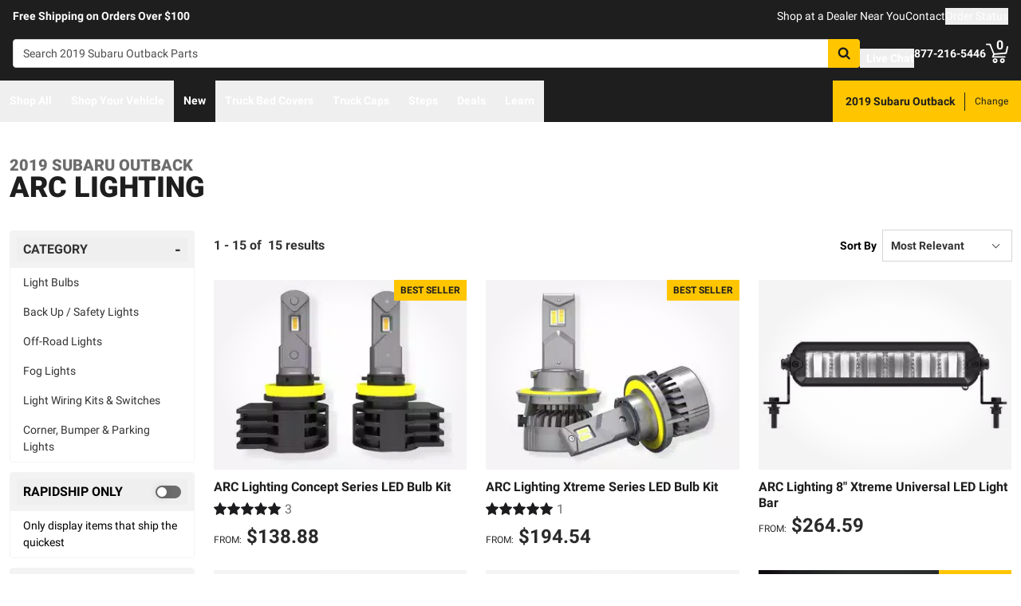

--- FILE ---
content_type: text/javascript
request_url: https://realtruck.com/_nuxt/AlgoliaVersion.vue-Y5N-AC4S.js
body_size: 12666
content:
import{d as I,br as ge,e as w,f as s,o as t,g as r,h as q,i as x,t as O,j as e,F as B,u as N,aW as V,bH as ye,bn as Oe,ch as te,b1 as H,q as T,b6 as ae,b7 as ie,aq as z,be as it,r as G,ar as ee,as as je,aX as Be,m as A,w as M,k,l as ct,p as ce,B as Pe,a$ as qe,bP as ut,aG as dt,A as mt,bE as ft,c6 as pe,cw as pt,bQ as gt,bg as yt,bT as Ie,bI as bt,cx as ht,cq as _t,bL as vt,a as xt,b9 as St,z as Ct,aS as Le,aD as kt,v as wt,x as $t,aI as Dt,aY as Ft,bB as Rt,aZ as Mt,bC as Lt,bb as At,cy as Tt,_ as Ot,a_ as jt}from"./entry-BO14QL41.js";import{_ as Bt}from"./Crumbs-C5Q_37D_.js";import{_ as Ae,a as Ee,g as Te,b as re,c as Pt,d as qt,e as It}from"./getLastCategoryLevel-CxVw89oD.js";import{_ as Et}from"./Pagination-BK_WN_EB.js";import{_ as Nt}from"./CarouselProduct-DpayC6VR.js";import{u as zt}from"./useMetaTagTemplates-RCmvIPpz.js";import{g as Gt}from"./getFetchRequestOptions-D2sWt7zA.js";const Ut={class:"whitespace-nowrap font-bold text-dark",role:"status","aria-live":"polite"},Yt={class:"sr-only lg:not-sr-only lg:inline"},Vt=I({__name:"Stats",setup(v){const n=ge("$searchContext",null),g=w(()=>n.state.value.resultCount>1e3?1e3:n.state.value.resultCount),f=w(()=>g.value===1?"result":"results"),l=w(()=>(n.state.value.currentPage-1)*n.state.value.searchParameters.resultsPerPage+1),d=w(()=>l.value+n.state.value.results.length-1);return(a,u)=>(t(),s("div",Ut,[r("span",Yt,O(e(l))+" - "+O(e(d))+" of ",1),q(" "+O(e(g))+" ",1),e(g)>=1e3?(t(),s(B,{key:0},[q("+")],64)):x("",!0),q("  "+O(e(f)),1)]))}}),Ne=Object.assign(Vt,{__name:"AlgoliaStats"});function ze(v){const{$algolia:n,$sitewideConfig:g}=N(),f=V(),l=ye(),d=Oe(),{sameDayShippingText:a}=te(),u=w(()=>!!n.searchContexts.catalog.state.value.activeRefinements.sameDayShipping),o=w(()=>!(n.searchContexts.catalog.state.value.refinements.sameDayShipping||[]).some(({value:p})=>p==="true")),i=w(()=>u.value?g.config.sameDayShippingMode==="RAPIDSHIP"?"bg-success-dark":"bg-info-dark":"bg-gray-dark");function $(){if(o.value){d.addInfo(`Oops, no ${a} items available for that selection`,`Don't worry! Just choose a different brand, category, or price range to see ${a} items!`);return}const{sameDayShipping:y}=n.searchContexts.catalog.state.value.activeRefinements;if(y)n.searchContexts.catalog.clearRefinements("sameDayShipping");else if(l.hasFullFitment)n.searchContexts.catalog.addRefinements("sameDayShipping","true");else{l.showFitmentModal({isSameDayShippingMode:!0},"algoliaSameDayShippingButton");return}const{mod:p}=f.query,S={name:f.name,params:{...f.params},query:{...p&&{mod:p},...n.searchContexts.catalog.createRouteQuery()}};v("refinementClicked",{attribute:"sameDayShipping",title:"Shipping",value:!!y}),H(S)}return{isActive:u,isDisabled:o,toggleColors:i,toggleFacet:$}}const Ht=["aria-checked"],Qt={class:"header-title uppercase flex justify-between items-center"},Wt={id:"algoliaSameDayShippingLabel"},Kt={class:"pt-1 px-4 pb-2 bg-white text-sm lg:pt-2"},Jt=I({__name:"Facet",props:{isLight:{default:!1}},emits:["refinementClicked"],setup(v,{emit:n}){const g=n,{isActive:f,isDisabled:l,toggleColors:d,toggleFacet:a}=ze(g),{sameDayShippingText:u,sameDayShippingBackgroundColor:o,sameDayShippingBorderColor:i}=te(),{$algolia:$}=N(),y=w(()=>$.searchContexts.catalog.state.value.resultCount),p=w(()=>{const S=[];return f.value?S.push("text-white border-transparent",o):S.push("text-dark border-t-2 border-solid",v.isLight?"bg-white":"bg-gray-lighter",l.value?"border-transparent":i),S});return(S,b)=>e(y)>0||e(f)?(t(),s("div",{key:0,class:T(["rounded mb-3 border border-solid border-gray-lighter overflow-hidden",[e(l)?"opacity-25 cursor-default":"cursor-pointer"]])},[r("button",{id:"algoliaSameDayShippingButton",role:"switch","aria-atomic":"true","aria-checked":e(f),"aria-describedby":"refinementsSameDayShipping","aria-labelledby":"algoliaSameDayShippingLabel",class:T(["w-full py-2 px-3 font-bold",e(p)]),type:"button",onClick:b[0]||(b[0]=(...D)=>e(a)&&e(a)(...D))},[r("span",Qt,[r("span",Wt,O(e(u))+" Only",1),r("span",{class:T(["flex-none ml-2 my-2 h-4 w-8 flex items-center rounded-full border-2 border-transparent",e(d)])},[r("span",{class:T(["h-3 w-3 bg-white rounded-full transform shadow",[e(f)?"translate-x-4":"translate-x-0"]])},null,2)],2)])],10,Ht),ae(r("div",Kt,[...b[1]||(b[1]=[r("p",{id:"refinementsSameDayShipping"},"Only display items that ship the quickest",-1)])],512),[[ie,!e(f)&&!e(l)]])],2)):x("",!0)}}),Xt=Object.assign(Jt,{__name:"CatalogRefinementsSameDayShippingFacet"}),Zt=["aria-expanded","aria-labelledby","aria-controls"],ea=["id"],ta={key:0,class:"block text-left font-normal text-sm text-gray transform-none truncate"},aa=["id","aria-labelledby"],sa={class:"flex items-center before:w-[20px] before:h-[20px] before:rounded-[3px] before:border-2 before:border-solid before:border-gray-dark before:mr-[10px] before:flex-grow-0 before:flex-shrink-0 before:flex-auto"},na=["checked","onChange"],oa=I({__name:"RefinementList",props:{attribute:{},title:{},values:{},isLight:{type:Boolean},showHightlightWhenRefined:{type:Boolean},isCollapsedDefault:{type:Boolean},showSelectedRefinementsWhenCollapsed:{type:Boolean}},emits:["refinementClicked"],setup(v,{emit:n}){const g=V(),f=ge("$searchContext",null),l=n,d=z(v.isCollapsedDefault),a=it(),u=w(()=>v.values?v.values:(f.state.value.refinements[v.attribute]||[]).filter(({isValid:S})=>S)),o=w(()=>u.value.filter(({isRefined:p})=>p).map(({display:p})=>p).join(", ")),i=w(()=>"after:content-['+']"),$=w(()=>"before:[&>label]:bg-action before:[&>label]:border-action before:[&>label]:bg-[url('/images/checkmarkThick.svg')] before:[&>label]:bg-[size:12px] before:[&>label]:bg-no-repeat before:[&>label]:bg-center");function y(p){const{value:S,isRefined:b}=p;b?f.removeRefinements(v.attribute,S):f.addRefinements(v.attribute,S);const{mod:D}=g.query,c={name:g.name,params:{...g.params},query:{...D&&{mod:D},...f.createRouteQuery()}};l("refinementClicked",{attribute:v.attribute,title:v.title,value:S}),H(c)}return(p,S)=>e(u).length>0?(t(),s("div",{key:0,class:T(["mb-3 rounded border border-solid cursor-pointer overflow-hidden",p.showHightlightWhenRefined&&e(o)?"border-info":"border-gray-lighter"])},[r("button",{"aria-expanded":!e(d),"aria-labelledby":e(a),"aria-controls":`${e(a)}-options`,class:T(["w-full py-2 px-4 text-dark font-bold",p.isLight?"bg-white":"bg-gray-lighter"]),type:"button",onClick:S[0]||(S[0]=b=>d.value=!e(d))},[r("span",{id:e(a),class:T(["after:content-['-'] after:block after:text-[20px] uppercase flex justify-between items-center",e(d)&&e(i)])},O(p.title),11,ea),p.showSelectedRefinementsWhenCollapsed&&e(d)&&e(o)?(t(),s("span",ta,O(e(o)),1)):x("",!0)],10,Zt),ae(r("ul",{id:`${e(a)}-options`,role:"group","aria-labelledby":e(a),class:"lg:max-h-[500px] pt-1 px-4 pb-2 bg-white text-sm lg:pt-2 lg:overflow-x-hidden lg:overflow-y-auto"},[(t(!0),s(B,null,G(e(u),b=>(t(),s("li",{key:b.value,class:"lg:mb-[15px] mb-[18px] last:mb-0"},[ee(p.$slots,"default",je({ref_for:!0},b),()=>[r("div",{class:T(b.isRefined&&e($))},[r("label",sa,[r("input",{type:"checkbox",checked:b.isRefined,class:"hidden",onChange:D=>y(b)},null,40,na),ee(p.$slots,"display",{display:b.display},()=>[q(O(b.display),1)])])],2)])]))),128))],8,aa),[[ie,!e(d)]])],2)):x("",!0)}}),Ge=Object.assign(oa,{__name:"AlgoliaRefinementList"}),la=I({__name:"Category",props:{level:{},isLight:{type:Boolean,default:!1},isCollapsedDefault:{type:Boolean,default:!1},catalogData:{}},setup(v){const{$algolia:n,$sitewideConfig:g}=N(),f=V(),l=Be(),d=w(()=>{const a=n.searchContexts.catalog.state.value.refinements[`categories.lvl${v.level}.text`]||[],u=n.searchContexts.catalog.state.value.refinements[`categories.lvl${v.level}.slug`]||[],o=f.name?.toString().includes("category"),i=f.name?.toString().includes("brand"),$=n.searchContexts.catalog.isRefined("sameDayShipping"),y=a.map((S,b)=>{const D=u[b];if(!D)return;const c=D.value.split("|"),_={name:"category",params:c.reduce((U,K,Y)=>(U[`lvl${Y}`]=K,U),{}),query:{}};return i&&(_.query.brand=v.catalogData.title),$&&(_.query.sameDayShipping=f.query.sameDayShipping),{...S,slug:c,link:l.resolve(_).fullPath}}).filter(S=>S);if(f.name!=="mmy"||!g.config.useSecondLevel)return[{title:"Category",values:o?y.filter(b=>b.slug.join("/").indexOf(v.catalogData.slug)===0):y}];const p=y.reduce((S,b)=>{const[D]=b.slug,[c]=b.value.split("|");return S[D]||(S[D]={title:"",values:[]}),S[D].title=c,S[D].values.push(b),S},{});return Object.keys(p).sort().map(S=>p[S])});return(a,u)=>{const o=ct,i=Ge;return t(),s("div",null,[(t(!0),s(B,null,G(e(d),$=>(t(),A(i,{key:$.title,title:$.title,values:$.values,"is-light":a.isLight,"is-collapsed-default":a.isCollapsedDefault},{default:M(({display:y,link:p})=>[k(o,{link:p,class:"text-dark"},{default:M(()=>[q(O(y),1)]),_:2},1032,["link"])]),_:1},8,["title","values","is-light","is-collapsed-default"]))),128))])}}}),ra=Object.assign(la,{__name:"CatalogRefinementsCategory"}),ia={class:"flex items-center"},ca={class:"font-normal text-sm pl-1"},ua={class:"flex"},da=I({__name:"index",props:{catalogData:{}},setup(v){const{$uiEvents:n,$overlay:g,$algolia:f}=N(),l=V(),d=v;function a(){f.searchContexts.catalog.clearRefinements();const o={name:l.name?.toString()||"",params:{...l.params},query:{...f.searchContexts.catalog.createRouteQuery()}};H(o)}function u(o){const{title:i,value:$}=o;n.$emit("facetClicked",{facet:i.toLowerCase(),value:$.toLowerCase(),route:l})}return(o,i)=>{const $=Ne,y=Xt,p=ra,S=Ge,b=ce,D=Pe;return t(),s("div",null,[o.$device.value.isSmall?(t(),A(D,{key:0,"unique-key":"facetMenu","enable-dark-mode":!0,"is-persistent":!0},{header:M(()=>[r("div",ia,[i[3]||(i[3]=r("div",{class:"title"},"Filter",-1)),r("div",ca,[i[1]||(i[1]=q("(",-1)),k($,{class:"inline"}),i[2]||(i[2]=q(")",-1))])])]),footer:M(()=>[r("div",ua,[k(b,{color:"GRAY",class:"w-full mr-3",onClick:a},{default:M(()=>[...i[4]||(i[4]=[q("Clear All",-1)])]),_:1}),k(b,{class:"w-full ml-3",onClick:i[0]||(i[0]=c=>e(g).close())},{default:M(()=>[...i[5]||(i[5]=[q("Done",-1)])]),_:1})])]),default:M(()=>[o.catalogData.showSameDayShippingFacet?(t(),A(y,{key:0,"is-light":!0})):x("",!0),o.catalogData.category.showAsFacet?x("",!0):(t(),A(p,{key:1,level:o.catalogData.category.facetLevel,"is-light":!0,"is-collapsed-default":!0,"catalog-data":o.catalogData},null,8,["level","catalog-data"])),(t(!0),s(B,null,G(o.catalogData.facets,({facet:c,text:_})=>(t(),A(S,{key:_,attribute:c,title:_,"is-light":!0,"is-collapsed-default":!0,"show-hightlight-when-refined":!0,"show-selected-refinements-when-collapsed":!0},null,8,["attribute","title"]))),128))]),_:1})):(t(),s(B,{key:1},[o.catalogData.showSameDayShippingFacet?(t(),A(y,{key:0})):x("",!0),o.catalogData.category.showAsFacet?x("",!0):(t(),A(p,{key:1,level:o.catalogData.category.facetLevel,"catalog-data":d.catalogData},null,8,["level","catalog-data"])),(t(!0),s(B,null,G(o.catalogData.facets,({facet:c,text:_})=>(t(),A(S,{key:_,attribute:c,title:_,onRefinementClicked:u},null,8,["attribute","title"]))),128))],64))])}}}),ma=Object.assign(da,{__name:"CatalogRefinements"}),fa={key:0,class:"flex flex-wrap mb-5"},pa=["onClick"],ga={class:"py-1 px-2 flex items-center bg-white border border-solid border-gray-light rounded"},ya={class:"py-1 px-2 flex items-center bg-white"},ba=I({__name:"Selections",props:{catalogData:{}},setup(v){const{$algolia:n,$uiEvents:g}=N(),{sameDayShippingText:f}=te(),l=V(),d=z(4),a=z(!1),u=w(()=>n.searchContexts.catalog.state.value.activeRefinementCount),o=w(()=>n.searchContexts.catalog.state.value.activeRefinements),i=w(()=>v.catalogData.facets.reduce((b,{facet:D,text:c})=>(b[D]=c,b),{})),$=w(()=>Object.entries(o.value).reduce((b,[D,c])=>{const _=y(D,c);return D==="sameDayShipping"?b.unshift(..._):b.push(..._),b},[]).slice(0,a.value?void 0:d.value));function y(b,D){return D.map(({value:c,display:_})=>({attributeText:i.value[b]||b,attribute:b,display:_,value:c}))}function p(b,D,c){g.$emit("facetClicked",{facet:b.toLowerCase(),value:c.toLowerCase(),route:l}),n.searchContexts.catalog.removeRefinements(D,c);const _={name:l.name,params:{...l.params},query:{...n.searchContexts.catalog.createRouteQuery()}};H(_)}function S(){n.searchContexts.catalog.clearRefinements();const b={name:l.name,params:{...l.params},query:{...n.searchContexts.catalog.createRouteQuery()}};H(b)}return(b,D)=>e(u)>0?(t(),s("div",fa,[(t(!0),s(B,null,G(e($),c=>(t(),s("button",{key:c.value,type:"button",class:"flex items-center overflow-hidden text-sm mb-1 mr-2 cursor-pointer",onClick:_=>p(c.attributeText,c.attribute,c.value)},[r("span",ga,[c.attribute==="sameDayShipping"?(t(),s(B,{key:0},[q(O(e(f))+" Only ",1)],64)):(t(),s(B,{key:1},[q(O(c.display),1)],64)),k(e(qe),{class:"ml-2 w-2 h-2 fill-current text-gray"})])],8,pa))),128)),e(u)>e(d)?(t(),s("button",{key:0,type:"button",class:"flex items-center overflow-hidden border border-solid border-gray-light rounded text-sm mb-1 mr-2 cursor-pointer",onClick:D[0]||(D[0]=c=>a.value=!e(a))},[r("span",ya,[e(a)?(t(),s(B,{key:0},[q("Show Less")],64)):(t(),s(B,{key:1},[q("+ "+O(e(u)-e(d)),1)],64))])])):x("",!0),r("button",{type:"button",class:"flex items-center overflow-hidden border border-solid border-gray-light rounded text-sm mb-1 mr-2 cursor-pointer",onClick:S},[...D[1]||(D[1]=[r("span",{class:"py-1 px-2 flex items-center bg-white"},"Clear All",-1)])])])):x("",!0)}}),ha=Object.assign(ba,{__name:"CatalogRefinementsSelections"}),_a={class:"lg:text-sm"},va=I({__name:"Button",emits:["refinementClicked"],setup(v,{emit:n}){const g=n,{isActive:f,isDisabled:l,toggleColors:d,toggleFacet:a}=ze(g),{sameDayShippingText:u}=te();return(o,i)=>{const $=ce;return t(),A($,{size:"SMALL",color:"GRAY","button-style":"OUTLINE",class:T(["xs:justify-between",[e(l)?"opacity-25 cursor-default":"cursor-pointer"]]),onClick:e(a)},{default:M(()=>[r("span",_a,O(e(u)),1),r("div",{class:T(["flex-none ml-2 h-4 w-6 lg:w-8 flex items-center rounded-full border-2 border-transparent",e(d)])},[r("span",{class:T(["h-3 w-3 bg-white rounded-full transform shadow",[e(f)?"translate-x-2 lg:translate-x-4":"translate-x-0"]])},null,2)],2)]),_:1},8,["class","onClick"])}}}),xa=Object.assign(va,{__name:"CatalogRefinementsSameDayShippingButton"}),Sa=["onClick"],Ca={key:1,class:"select is-small"},ka=["value"],wa=I({__name:"SortBy",setup(v){const n=V(),g=ge("$searchContext",null),f=w(()=>g.state.value.sorts),l=w({get(){return g.state.value.currentSort},set(a){d(a)}});function d(a){if(l.value===a)return;g.setSort(a);const{mod:u}=n.query,o={name:n.name,params:{...n.params},query:{...u&&{mod:u},...g.createRouteQuery()}};H(o)}return(a,u)=>(t(),s("div",null,[a.$slots.sort?(t(!0),s(B,{key:0},G(e(f),({label:o},i)=>(t(),s("button",{key:o,type:"button",class:"block w-full",onClick:$=>l.value=i},[ee(a.$slots,"sort",{label:o,isActive:i===e(l)})],8,Sa))),128)):(t(),s("div",Ca,[ae(r("select",{id:"sort-by","onUpdate:modelValue":u[0]||(u[0]=o=>dt(l)?l.value=o:null)},[(t(!0),s(B,null,G(e(f),({label:o},i)=>(t(),s("option",{key:o,value:i},O(o),9,ka))),128))],512),[[ut,e(l)]])]))]))}}),$a=Object.assign(wa,{__name:"AlgoliaSortBy"}),Da={key:1,class:"flex items-center text-sm font-bold"},Fa=I({__name:"SortBy",setup(v){const{$device:n,$overlay:g}=N();return(f,l)=>{const d=$a,a=ce,u=Pe;return t(),s("div",null,[e(n).isSmall?(t(),A(u,{key:0,"unique-key":"sortMenu",title:"Sort","is-persistent":!0},{footer:M(()=>[k(a,{class:"w-full",onClick:l[0]||(l[0]=o=>e(g).close())},{default:M(()=>[...l[1]||(l[1]=[q("Close",-1)])]),_:1})]),default:M(()=>[k(d,null,{sort:M(({label:o,isActive:i})=>[r("div",{class:T(["before:w-5 before:h-5 before:rounded-[50%] before:border-2 before:border-solid before:inline-block before:mr-[15px] before:relative before:top-[3px] bg-white p-4 mb-4 cursor-pointer border-solid rounded text-lg text-left",i?"before:border-[7px] before:border-solid before:border-action border-2 border-action":"border border-gray-light"])},O(o),3)]),_:1})]),_:1})):(t(),s("div",Da,[l[2]||(l[2]=r("label",{for:"sort-by",class:"mr-2"},"Sort By",-1)),k(d)]))])}}}),Ra=Object.assign(Fa,{__name:"CatalogSortBy"}),Ma={class:"flex justify-between items-center"},La={class:"-mt-3 pl-10 pb-3 pr-3 text-sm"},Aa=I({__name:"SameDayShipping",emits:["onFitmentSelection","refinementClicked"],setup(v,{emit:n}){const g=n,f=V(),{$algolia:l,$sitewideConfig:d}=N(),a=ye(),u=Oe(),{sameDayShippingBackgroundColor:o,sameDayShippingText:i}=te(),$=w(()=>l.searchContexts.catalog.state.value.resultCount),y=w(()=>!(l.searchContexts.catalog.state.value.refinements.sameDayShipping||[]).some(({value:_})=>_==="true")),p=w(()=>{const{sameDayShipping:c}=l.searchContexts.catalog.state.value.activeRefinements;return!!c}),S=w(()=>p.value?d.config.sameDayShippingMode==="RAPIDSHIP"?"bg-success-dark":"bg-info-dark":"bg-gray-dark"),b=w(()=>{const c=[];return p.value?c.push("text-white",o):c.push("bg-white text-dark"),c});function D(){if(y.value){u.addInfo(`Oops, no ${i} items available for that selection`,`Don't worry! Just choose a different brand, category, or price range to see ${i} items!`);return}const{sameDayShipping:c}=l.searchContexts.catalog.state.value.activeRefinements;if(c)l.searchContexts.catalog.clearRefinements("sameDayShipping");else if(a.hasFullFitment)l.searchContexts.catalog.addRefinements("sameDayShipping","true");else{g("onFitmentSelection"),a.showFitmentModal({isSameDayShippingMode:!0});return}const{mod:_}=f.query,U={name:f.name,params:{...f.params},query:{..._&&{mod:_},...l.searchContexts.catalog.createRouteQuery()}};g("refinementClicked",{attribute:"sameDayShipping",title:"Shipping",value:!!c}),H(U)}return(c,_)=>e($)>0||e(p)?(t(),s("div",{key:0,class:T(["overflow-hidden",[e(y)?"cursor-default":"cursor-pointer"]])},[r("button",{"aria-describedby":"filterSlideMenuSameDayShipping",class:T(["w-full pl-10 pr-3 font-bold py-3",[e(b),e(y)?"opacity-25":""]]),onClick:D},[r("span",Ma,[q(O(e(i))+" Only ",1),r("span",{class:T(["flex-none ml-2 my-2 h-4 w-8 flex items-center rounded-full border-2 border-gray",e(S)])},[r("span",{class:T(["h-3 w-3 bg-white rounded-full transform shadow",[e(p)?"translate-x-4":"translate-x-0"]])},null,2)],2)])],2),ae(r("div",La,[..._[0]||(_[0]=[r("p",{id:"filterSlideMenuSameDayShipping"},"Only display items that ship the quickest",-1)])],512),[[ie,!e(p)&&!e(y)]])],2)):x("",!0)}}),Ta=Object.assign(Aa,{__name:"CatalogFilterSlideMenuSameDayShipping"}),Oa={class:"refinement-list bg-white text-sm lg:overflow-x-hidden lg:overflow-y-auto"},ja={class:"flex items-center h-14"},Ba=I({__name:"CategoryList",props:{data:{}},emits:["onFilterMenuClose"],setup(v,{emit:n}){const g=n,f=v;return(l,d)=>{const a=mt;return t(),s("ul",Oa,[(t(!0),s(B,null,G(f.data.values,u=>(t(),s("li",{key:u.display,class:"refinement-value m-0 h-14 block pl-10 text-sm text-black border-b-2 border-gray-lighter"},[r("div",ja,[k(a,{role:"button",to:u.route,class:"flex items-center w-full text-dark h-14",onClick:d[0]||(d[0]=o=>g("onFilterMenuClose"))},{default:M(()=>[q(O(u.display),1)]),_:2},1032,["to"])])]))),128))])}}}),Pa=Object.assign(Ba,{__name:"CatalogFilterSlideMenuCategoryList"}),qa={class:"w-3/4"},Ia={class:"truncate"},Ea={key:0,class:"font-normal text-sm text-gray transform-none truncate"},Na={key:0,class:"fixed top-0 bottom-0 bg-white w-[404px] md:w-[480px] pointer-events-auto",style:{right:"0"}},za={class:"text-left truncate ml-3"},Ga={class:"overflow-y-auto h-[calc(100vh-56px)] pb-36 space-y-4"},Ua=I({__name:"SubMenu",props:{data:{},filterSubMenu:{}},emits:["onFilterSubMenuClose"],setup(v,{expose:n,emit:g}){const f=g,{$algolia:l}=N(),d=z(!1);n({closeMenu:$});const a=w(()=>(l.searchContexts.catalog.state.value.refinements[v.data.facet]||[]).filter(({isValid:p})=>p)),u=w(()=>a.value.filter(({isRefined:y})=>y).map(({display:y})=>y).join(", ")),o=w(()=>v.filterSubMenu===v.data.title||v.filterSubMenu===v.data.text||d.value);function i(){d.value=!0}function $(){d.value=!1,f("onFilterSubMenuClose")}return(y,p)=>(t(),s("div",null,[e(a).length>0||y.data.title?(t(),s("button",{key:0,type:"button",class:"h-14 flex justify-between items-center gap-x-2 w-full text-black text-left",onClick:i},[r("div",qa,[r("p",Ia,[ee(y.$slots,"title")]),e(u)?(t(),s("div",Ea,O(e(u)),1)):x("",!0)]),k(e(ft),{class:"flex-none mr-3 w-6 h-6 stroke-current"})])):x("",!0),k(pe,{"enter-active-class":"right-0 transition ease-in-out duration-100 transform","enter-from-class":"right-0 translate-x-full","enter-to-class":"right-0","leave-active-class":"right-0 transition ease-in-out duration-100 transform","leave-from-class":"right-0","leave-to-class":"translate-x-full"},{default:M(()=>[e(o)?(t(),s("div",Na,[r("button",{type:"button",class:"flex items-center justify-start gap-x-1 pl-3 pr-5 h-12 w-full bg-gray-lighter border-b border-gray-light font-bold uppercase text-black text-base",onClick:$},[k(e(pt),{class:"flex-none w-6 h-6 stroke-current"}),r("p",za,[ee(y.$slots,"title")])]),r("div",Ga,[ee(y.$slots,"content")])])):x("",!0)]),_:3})]))}}),Ya=Object.assign(Ua,{__name:"CatalogFilterSlideMenuSubMenu"}),Va={class:"refinement-list bg-white text-sm lg:overflow-x-hidden lg:overflow-y-auto"},Ha=["for"],Qa=["name","checked","onChange"],Wa=I({__name:"FilterList",props:{data:{}},setup(v){const{$algolia:n}=N(),g=V(),f=w(()=>(n.searchContexts.catalog.state.value.refinements[v.data.facet]||[]).filter(({isValid:u})=>u));function l(a){const{value:u,isRefined:o}=a;o?n.searchContexts.catalog.removeRefinements(v.data.facet,u):n.searchContexts.catalog.addRefinements(v.data.facet,u);const{mod:i}=g.query,$={name:g.name,params:{...g.params},query:{...i&&{mod:i},...n.searchContexts.catalog.createRouteQuery()}};H($)}const d=w(()=>"before:bg-action before:border-action before:bg-[url('/images/checkmarkThick.svg')] before:bg-[length:12px] before:bg-no-repeat before:bg-center");return(a,u)=>(t(),s("ul",Va,[(t(!0),s(B,null,G(e(f),o=>(t(),s("li",{key:o.display,class:"m-0 h-14 block pl-10 text-sm text-black border-b-2 border-gray-lighter"},[r("div",null,[r("label",{for:o.display,class:T(["before:w-5 before:h-5 before:rounded-[3px] before:border-2 before:border-solid before:mr-2.5 before:flex-[0_0_auto] flex h-14 cursor-pointer items-center",o.isRefined?e(d):"before:border-gray-dark"])},[r("input",{type:"checkbox",name:o.display,checked:o.isRefined,class:"hidden",onChange:i=>l(o)},null,40,Qa),r("div",null,O(o.display),1)],10,Ha)])]))),128))]))}}),Ka=Object.assign(Wa,{__name:"CatalogFilterSlideMenuFilterList"});function Ue(v){const{$algolia:n}=N(),g=gt(),f=w(()=>v.category.facetLevel);return{categoryGroup:w(()=>{const d=n.searchContexts.catalog.state.value.refinements[`categories.lvl${f}.text`]||[],a=n.searchContexts.catalog.state.value.refinements[`categories.lvl${f}.slug`]||[];return{title:"Category",values:d.map(($,y)=>{const p=a[y].value.split("|"),S={name:"category",params:p.reduce((b,D,c)=>(b[`lvl${c}`]=D,b),{}),query:{}};return{...$,slug:p,route:g.formatRoute(S)}}).filter($=>$.slug.join("/").indexOf(v.slug)===0)}})}}const Ja={class:"relative bg-white w-full h-screen flex flex-col overflow-x-hidden"},Xa={class:"h-screen max-h-screen"},Za={class:"overflow-y-auto h-[calc(100vh-56px)] pb-36"},es={key:0,class:"block pl-10 text-sm text-black border-b-2 border-gray-lighter"},ts={key:0,class:"block pl-10 text-sm text-black border-b-2 border-gray-lighter"},as=I({__name:"FilterMenu",props:{filterSubMenu:{},catalogData:{}},emits:["closeFilterSubMenu","closeFilterMenu"],setup(v,{expose:n,emit:g}){const{$algolia:f}=N(),l=g,d=z(),{categoryGroup:a}=Ue(v.catalogData);n({closeFilterSubMenu:o});function u(y){return(f.searchContexts.catalog.state.value.refinements[y]||[]).filter(({isValid:S})=>S)}function o(){d.value.forEach(y=>{y.closeMenu()}),i()}function i(){l("closeFilterSubMenu")}function $(){l("closeFilterMenu")}return(y,p)=>{const S=Ta,b=Pa,D=Ya,c=Ka;return t(),s("div",Ja,[r("div",Xa,[p[0]||(p[0]=r("div",{class:"flex items-center justify-between pl-10 pr-3 h-12 text-black uppercase font-bold bg-gray-lighter border-b border-gray-light"}," Filter ",-1)),r("div",Za,[y.catalogData.showSameDayShippingFacet?(t(),A(S,{key:0,class:"border-b-2 border-gray-lighter",onOnFitmentSelection:$})):x("",!0),r("ul",null,[e(a).values.length>0?(t(),s("li",es,[k(D,{ref_key:"subMenu",ref:d,data:e(a),"filter-sub-menu":y.filterSubMenu,onOnFilterSubMenuClose:i},{title:M(()=>[q(O(e(a).title),1)]),content:M(()=>[k(b,{data:e(a),onOnFilterMenuClose:$},null,8,["data"])]),_:1},8,["data","filter-sub-menu"])])):x("",!0),(t(!0),s(B,null,G(y.catalogData.facets,_=>(t(),s(B,{key:_.text},[u(_.facet).length>0?(t(),s("li",ts,[k(D,{ref_for:!0,ref_key:"subMenu",ref:d,data:_,"filter-sub-menu":y.filterSubMenu,onOnFilterSubMenuClose:i},{title:M(()=>[q(O(_.text),1)]),content:M(()=>[k(c,{data:_},null,8,["data"])]),_:2},1032,["data","filter-sub-menu"])])):x("",!0)],64))),128))])])])])}}}),ss=Object.assign(as,{__name:"CatalogFilterSlideMenuFilterMenu"}),ns={class:"relative bg-white w-full h-screen flex flex-col overflow-x-hidden"},os={class:"h-screen max-h-screen"},ls={class:"overflow-y-auto h-[calc(100vh-56px)] pb-36"},rs=["onClick"],is=I({__name:"SortMenu",setup(v){const{$algolia:n}=N(),g=V(),f=w(()=>n.searchContexts.catalog.state.value.sorts),l=w({get(){return n.searchContexts.catalog.state.value.currentSort},set(a){d(a)}});function d(a){n.searchContexts.catalog.setSort(a);const{mod:u}=g.query,o={name:g.name,params:{...g.params},query:{...u&&{mod:u},...n.searchContexts.catalog.createRouteQuery()}};H(o)}return(a,u)=>(t(),s("div",ns,[r("div",os,[u[0]||(u[0]=r("div",{class:"flex items-center justify-between pl-10 pr-3 h-12 text-black uppercase font-bold bg-gray-lighter border-b border-gray-light"}," Sort ",-1)),r("div",ls,[(t(!0),s(B,null,G(e(f),({label:o},i)=>(t(),s("button",{key:o,type:"button",class:"flex cursor-pointer m-0 h-14 w-full pl-10 text-sm text-black border-b-2 border-gray-lighter items-center",onClick:$=>l.value=i},[r("span",{class:T(["before:w-5 before:h-5 before:rounded-[50%] before:border-2 before:border-solid before:inline-block before:mr-[15px] before:relative before:top-[3px] m-0",i===e(l)?"before:border-[7px] before:border-action":"before:border-gray-light"])},O(o),3)],8,rs))),128))])])]))}}),cs=Object.assign(is,{__name:"CatalogFilterSlideMenuSortMenu"}),us={class:"fixed inset-0 z-[100] pointer-events-none"},ds={class:"absolute w-[404px] md:w-[480px] pointer-events-auto",style:{right:"0"}},ms={class:"absolute p-6 pb-12 bottom-0 right-0 w-[404px] md:w-[480px] bg-white border-t border-gray-light"},fs={class:"flex items-center justify-around"},ps={key:0},gs={key:1},ys=I({__name:"index",props:{showFilterMenu:{type:Boolean,default:!1},filterSubMenu:{},menuType:{default:"filter"},catalogData:{}},emits:["onToggle","closeFilterSubMenu"],setup(v,{emit:n}){const g=n,{$algolia:f}=N(),l=z(),d=V();function a(){v.menuType==="filter"&&l.value.closeFilterSubMenu(),g("onToggle",!1)}function u(){g("closeFilterSubMenu")}function o(){f.searchContexts.catalog.clearRefinements();const i={name:d.name,params:{...d.params},query:{...f.searchContexts.catalog.createRouteQuery()}};H(i),a()}return yt({htmlAttrs:{style:()=>v.showFilterMenu?"overflow: hidden":""}}),(i,$)=>{const y=ss,p=cs;return t(),s("div",us,[k(pe,{"enter-active-class":"transition-opacity ease-linear duration-200","enter-from-class":"opacity-0","enter-to-class":"opacity-100","leave-active-class":"transition-opacity ease-linear duration-200","leave-from-class":"opacity-100","leave-to-class":"opacity-0"},{default:M(()=>[i.showFilterMenu?(t(),s("button",{key:0,type:"button",class:"fixed inset-0 pointer-events-auto bg-black opacity-80",onClick:a})):x("",!0)]),_:1}),k(pe,{"enter-active-class":"right-0 transition ease-in-out duration-200 transform","enter-from-class":"right-0 translate-x-full","enter-to-class":"right-0","leave-active-class":"right-0 transition ease-in-out duration-200 transform","leave-from-class":"right-0","leave-to-class":"translate-x-full"},{default:M(()=>[ae(r("aside",ds,[i.menuType==="filter"?(t(),A(y,{key:0,ref_key:"filterMenu",ref:l,"filter-sub-menu":i.filterSubMenu,"catalog-data":i.catalogData,onCloseFilterMenu:a,onCloseFilterSubMenu:u},null,8,["filter-sub-menu","catalog-data"])):i.menuType==="sort"?(t(),A(p,{key:1})):x("",!0),r("button",{type:"button",class:"absolute top-4 cursor-pointer right-0 -translate-x-full","aria-label":"Close",onClick:a},[k(e(qe),{"aria-hidden":"true",class:"w-4 h-4 text-black fill-current stroke-current"})]),r("div",ms,[r("div",fs,[i.menuType==="filter"?(t(),s("button",{key:0,type:"button",class:"w-full mx-3 bg-gray px-8 py-3 text-light text-center uppercase font-bold",onClick:o}," Clear All ")):x("",!0),r("button",{type:"button",class:"w-full mx-3 bg-action px-8 py-3 text-light text-center uppercase font-bold",onClick:a},[i.menuType==="filter"?(t(),s("span",ps,"Apply")):(t(),s("span",gs,"Close"))])])])],512),[[ie,i.showFilterMenu]])]),_:1})])}}}),bs=Object.assign(ys,{__name:"CatalogFilterSlideMenu"}),hs={key:0,class:"flex-initial"},_s={key:1,class:"flex-initial mr-1 grow"},vs={class:"w-[18px] mr-1 -ml-1 justify-end inline-flex"},xs={key:0,src:Ee,alt:"filter",class:"h-2 w-2",loading:"lazy"},Ss={key:1,class:"w-[18px] h-[18px] leading-none rounded-full items-center justify-center inline-flex bg-gray-light"},Cs={key:0,class:"hidden md:block lg:flex-initial"},ks={key:1,class:"flex-auto"},ws={class:"flex-auto"},$s={key:0,src:Ee,alt:"filter",class:"h-3 w-3 mr-2",loading:"lazy"},Ds={key:1,class:"mr-2 w-[18px] h-[18px] text-sm leading-none rounded-full items-center justify-center inline-flex bg-gray-light"},Fs={key:2,class:"flex-auto"},Rs={key:0,class:"flex-auto"},Ms={key:2,class:"py-4 w-full sm:w-auto sm:order-first sm:py-0 sm:mr-auto"},Ls={key:3,class:"py-4 w-full sm:w-auto sm:order-first sm:py-0 sm:mr-auto"},As=I({__name:"Toolbar",props:{catalogData:{},isCategoryFilterAB:{type:Boolean,default:!1}},setup(v){const{$device:n,$algolia:g}=N(),{isPriceEnabled:f}=Ie(),l=z(!1),d=z(),a=z("filter"),{categoryGroup:u}=Ue(v.catalogData),o=w(()=>g.searchContexts.catalog.state.value.activeRefinementCount),i=w(()=>g.searchContexts.catalog.state.value.activeRefinements);function $(c){d.value=c,S()}function y(){l.value=!l.value}function p(){a.value="sort",y()}function S(){a.value="filter",y()}function b(){d.value=null}function D(c){return(g.searchContexts.catalog.state.value.refinements[c]||[]).filter(({isValid:U})=>U)}return(c,_)=>{const U=xa,K=Ne,Y=ce,F=Ra,ue=bs;return t(),s("div",{class:T(["flex flex-wrap justify-between items-center sm:mb-6",{"mb-6":c.isCategoryFilterAB||!c.catalogData.showSameDayShippingFacet}])},[c.isCategoryFilterAB?(t(),s("div",{key:1,class:T(["flex justify-start items-center gap-2 sm:w-auto",{"w-full":e(n).isSmall}])},[c.catalogData.showSameDayShippingFacet?(t(),s("div",Cs,[k(U,{class:"text-sm font-normal"})])):x("",!0),e(f)?(t(),s("div",ks,[k(Y,{size:"SMALL",color:"GRAY_DARKEST","button-style":"OUTLINE",class:"w-full capitalize",onClick:p},{default:M(()=>[..._[5]||(_[5]=[r("img",{src:Ae,alt:"sort",class:"h-3 w-3 mr-2",loading:"lazy"},null,-1),r("span",{class:"font-normal text-sm"},"Sort",-1)])]),_:1})])):x("",!0),r("div",ws,[k(Y,{size:"SMALL",color:"GRAY_DARKEST","button-style":"OUTLINE",class:"w-full capitalize",onClick:S},{default:M(()=>[e(o)===0?(t(),s("img",$s)):(t(),s("span",Ds,O(e(o)),1)),_[6]||(_[6]=r("span",{class:"font-normal text-sm"},"All Filters",-1))]),_:1})]),!e(n).isSmall&&e(u).values.length>0?(t(),s("div",Fs,[k(Y,{size:"SMALL",color:"GRAY_DARKEST","button-style":"OUTLINE",class:"w-full capitalize",onClick:_[2]||(_[2]=L=>$(e(u).title))},{default:M(()=>[..._[7]||(_[7]=[r("span",{class:"font-normal text-sm"},"Category",-1)])]),_:1})])):x("",!0),(t(!0),s(B,null,G(c.catalogData.facets,L=>(t(),s(B,{key:L.text},[!e(n).isSmall&&D(L.facet).length>0?(t(),s("div",Rs,[k(Y,{size:"SMALL",color:"GRAY_DARKEST","button-style":"OUTLINE",class:T(["w-full capitalize",L.facet in e(i)?"border-2":""]),onClick:se=>$(L.text)},{default:M(()=>[r("span",{class:T(["text-sm",L.facet in e(i)?"font-bold":"font-normal"])},O(L.text),3)]),_:2},1032,["class","onClick"])])):x("",!0)],64))),128))],2)):(t(),s("div",{key:0,class:T(["flex justify-between items-center gap-2",{"sm:w-auto":c.catalogData.showSameDayShippingFacet,"w-full":e(n).isSmall}])},[e(n).isSmall&&c.catalogData.showSameDayShippingFacet?(t(),s("div",hs,[k(U)])):x("",!0),e(n).isSmall&&!c.catalogData.showSameDayShippingFacet?(t(),s("div",_s,[k(K,{class:"font-bold"})])):x("",!0),e(n).isSmall&&e(f)?(t(),s("div",{key:2,class:T(["flex-auto",{"grow-0":!c.catalogData.showSameDayShippingFacet}])},[k(Y,{size:"SMALL",color:"GRAY","button-style":"OUTLINE",class:"w-full",onClick:_[0]||(_[0]=L=>c.$overlay.open("sortMenu"))},{default:M(()=>[..._[3]||(_[3]=[r("img",{src:Ae,alt:"sort",class:"h-2 w-2 mr-2",loading:"lazy"},null,-1),q(" Sort ",-1)])]),_:1})],2)):x("",!0),e(n).isSmall?(t(),s("div",{key:3,class:T(["flex-auto",{"grow-0":!c.catalogData.showSameDayShippingFacet}])},[k(Y,{size:"SMALL",color:"GRAY","button-style":"OUTLINE","has-custom-padding":"",class:"w-full px-4 py-3 sm:px-6",onClick:_[1]||(_[1]=L=>c.$overlay.open("facetMenu"))},{default:M(()=>[r("span",vs,[e(o)===0?(t(),s("img",xs)):(t(),s("span",Ss,O(e(o)),1))]),_[4]||(_[4]=r("span",null,"Filter",-1))]),_:1})],2)):x("",!0)],2)),!e(n).isSmall&&!c.catalogData.showSameDayShippingFacet&&!c.isCategoryFilterAB?(t(),s("div",Ms,[k(K,{class:"font-bold w-full text-center"})])):x("",!0),c.catalogData.showSameDayShippingFacet&&!c.isCategoryFilterAB?(t(),s("div",Ls,[k(K,{class:"font-bold w-full text-center"})])):x("",!0),!c.isCategoryFilterAB&&e(f)?(t(),A(F,{key:4})):x("",!0),c.isCategoryFilterAB?(t(),A(ue,{key:5,"show-filter-menu":e(l),"filter-sub-menu":e(d),"menu-type":e(a),"catalog-data":c.catalogData,onOnToggle:y,onCloseFilterSubMenu:b},null,8,["show-filter-menu","filter-sub-menu","menu-type","catalog-data"])):x("",!0)],2)}}}),Ts=Object.assign(As,{__name:"CatalogToolbar"}),Os={key:0},js={class:"p-3"},Bs={class:"lg:container"},Ps={key:1,class:"overflow-auto"},qs={key:2,id:"catalog-title",class:"text-center sm:text-left","data-testid":"catalogTitle"},Is={key:0,class:"block text-gray-dark text-xl"},Es={key:0,class:"px-3 pb-6"},Ns={class:"lg:container"},zs={key:0,class:"px-3 w-full lg:w-1/5"},Gs={class:"px-3 flex-1"},Us={class:"px-3 bg-white"},Ys={class:"lg:container"},en=I({__name:"AlgoliaVersion",async setup(v){let n,g;const f=["category","category-custom","brand","mmy","new-products","specials","clearance","search"],{$algolia:l,$storyblok:d,$sitewideConfig:a,$uiEvents:u,$scrollTo:o,$timing:i,$speedcurve:$}=N(),y=bt(),p=ye(),S=ht(),b=_t(),D=vt(),{getApiUrl:c,getImageUrl:_}=xt(),{resolveTemplates:U}=zt(),{translateTemplate:K}=St(),{isPriceEnabled:Y}=Ie(),F=V(),ue=Be(),L=De(F)||"",se=tt(L),be=Te(F),Q=z(!1),P=l.searchContexts.catalog,ne=z(),{data:C,error:oe}=([n,g]=Ct(async()=>Mt(`catalog-page${se?`-${se}`:""}${be?`-${be}`:""}`,async()=>{if(!L||L==="search"){const X=Fe({});return await me(X),X}let h;L==="specials"||L==="new-products"||L==="clearance"?h="catalog":L==="category-custom"?h="category":h=L;let m=c(h)+se;const R=new URLSearchParams;F.params.facetSlug&&!d.isPreview.value&&R.append("customFacet",F.params.facetSlug.toString()),F.query.timeTravel&&R.append("timeTravel",F.query.timeTravel.toString()),F.query._storyblok&&R.append("isPreviewMode","true");const j=Te(F);j&&["category","brand"].includes(L)&&R.append("fitmentSlug",j),R.size>0&&(m=m+"?"+R.toString());const E=`${L}-api`;i.start(E);const J=Fe(await $fetch(m,Gt()));i.end(E);const Z=`${L}-algolia`;return i.start(Z),await me(J),i.end(Z),p.setupFitment(J.requiredFitmentOptions),J},{watch:[()=>F.params.makeSlug,()=>F.params.modelSlug]})),n=await n,g(),n);if(oe.value){const h=oe.value.message.includes("Page is out of range");throw oe.value?.statusCode===404||h?Le({statusCode:404,fatal:!0}):Le({statusCode:500,message:oe.value.message,fatal:!0})}const de=z(C.value.story?.content?.hideProducts==="true");!d.isEditing.value&&C.value.story?.content?.hideProductsExperimentId&&D.onReady({experimentId:C.value.story.content.hideProductsExperimentId,callback:h=>{h.value!=="treatment"&&(de.value=!de.value)}}),kt(()=>{$.track("Catalog Page")}),wt(async()=>{$e(),p.initSelects(),ke(),we()});const Ye=ue.afterEach(h=>{const m=De(h);(!m||m==="search")&&(p.setupFitment(),p.initSelects())});$t(()=>{Ye()}),Dt(()=>F.query,async(h,m)=>{await me(C.value),!h.sameDayShipping&&m.mod&&$e(),Ke(),ke(),we()});const he=w(()=>l.searchContexts.catalog.state.value.currentPage),Ve=w(()=>C.value?.story?.content?.disableH1==="true"),He=w(()=>C.value?.story?.content?.h1||C.value?.h1||_e.value),_e=w(()=>F.name?.toString().includes("category-custom")&&d.isPreview.value?`${C.value.story?.content?.facetValue||""} ${C.value.title}`:C.value.title),ve=w(()=>d.isEditing.value?C.value.story?.content?.hideProducts==="true":de.value),Qe=w(()=>({...L==="search"?{"data-cnstrc-search":""}:{"data-cnstrc-browse":""},"data-cnstrc-num-results":P.state.value.resultCount})),We=F.name?.toString()==="search"||C.value?.story?.content.disableSeoIndex==="true",xe=(()=>{if(C.value.story?.content?.shareImage?.filename)return d.getNormalizedAsset(C.value.story.content.shareImage.filename,1920)?.src;if(l.searchContexts.catalog.state.value.results.length>0){const[h]=l.searchContexts.catalog.state.value.results;return _(h.image.key,h.image.filename,800,600,80,"fff")}})(),Se=Xe(),Ce={...["category-custom","category"].includes(L)&&{CATEGORY:_e.value},...L==="brand"&&{BRAND:C.value.name}};Ft({title:w(()=>(he.value>1?`Page ${he.value} - `:"")+K(Se.title,Ce)),description:K(Se.description,Ce),isNoIndex:We,...xe&&{socialImageUrl:xe}});function Ke(){if(!ne.value)return;const m=ne.value.getBoundingClientRect().top+window.pageYOffset;window.pageYOffset>m&&o(ne.value)}function ke(){const{indexName:h,queryID:m,results:R}=l.searchContexts.catalog.state.value;R.length!==0&&u.$emit("productListViewed",{results:R,indexName:h,queryID:m})}function we(){const{indexName:h,activeRefinements:m,activeRefinementCount:R,results:j}=l.searchContexts.catalog.state.value;R<=0||j.length===0||u.$emit("productListFiltered",{filters:m,sort:h,products:j})}function Je(h,m){const{indexName:R,queryID:j}=l.searchContexts.catalog.state.value;u.$emit("productListClicked",{algoliaObj:h,position:m,indexName:R,queryID:j})}function $e(){!a.config.sameDayShippingEnabled||!F.query.sameDayShipping||p.hasFullFitment||p.showFitmentModal({isSameDayShippingMode:!0})}function Xe(){const h={...C.value.story?.content?.metaTitle&&{title:C.value.story.content.metaTitle},...C.value.story?.content?.metaTitleFitment&&{titleFitment:C.value.story.content.metaTitleFitment},...C.value.story?.content?.metaDescription&&{description:C.value.story.content.metaDescription},...C.value.story?.content?.metaDescriptionFitment&&{descriptionFitment:C.value.story.content.metaDescriptionFitment},...C.value.story?.content?.metaDescriptionMake&&{descriptionMake:C.value.story.content.metaDescriptionMake},...C.value.story?.content?.metaDescriptionModel&&{descriptionModel:C.value.story.content.metaDescriptionModel},...C.value.story?.content?.metaDescriptionYear&&{descriptionYear:C.value.story.content.metaDescriptionYear}};return U(L,h)}async function me(h){if(P.clearFilters(),P.addFilters("isAccessory","false"),(F.name==="brand"||F.name==="brand-mmy")&&P.addFilters("isReplacementPart","false"),Ze(h),S.update(P),a.config.nonTransactionalEnabled&&b.addFilter(P),et(),F.name?.toString().includes("category-custom")&&h.story){const m=Object.entries(h.story.content).filter(([R,j])=>R.startsWith("facetName")&&j).map(([R,j])=>{const E=R.replace("facetName",""),Z=h.story.content[`facetValue${E}`].split(",").map(X=>X.trim()).filter(X=>X);return Z.length>0&&P.addFilters(j,Z),j});d.isPreview.value&&(P.state.value.searchParameters.facets=P.state.value.searchParameters.facets.filter(R=>!m.includes(R)))}P.syncFromRoute(F),a.config.sameDayShippingEnabled&&P.isRefined("sameDayShipping")&&!p.hasFullFitment&&P.clearRefinements("sameDayShipping"),await P.search()}function Ze(h){const m=re(F);let R=0;m!==void 0?R=m+1:a.config.useSecondLevel&&(R=1),P.state.value.searchParameters.facets=[...h.facets.map(({facet:j})=>j),`categories.lvl${R}.text`,`categories.lvl${R}.slug`],h.showSameDayShippingFacet&&P.state.value.searchParameters.facets.push("sameDayShipping")}function et(){if(!F.params)return;const h=re(F);if(h!==void 0){const m=[];for(let R=0;R<=h;R++)m.push(F.params[`lvl${R}`]);P.addFilters(`categories.lvl${h}.slug`,m.join("|"))}F.name?.toString().includes("brand")&&P.addFilters("brandSlug",F.params.brandSlug),(F.name?.toString().includes("specials")||F.name?.toString().includes("clearance"))&&P.addFilters("hasSpecial","true"),F.name?.toString().includes("new-products")&&P.addFilters("isNew","true")}function De(h){const m=h.matched[0].name?.toString().replace("-mmy","")||"";if(f.includes(m))return m}function tt(h){switch(h){case"category-custom":case"category":{const m=[];for(let R=0;R<=(re(F)||0);R++)m.push(F.params[`lvl${R}`]);return m.join("/")}case"brand":return F.params.brandSlug;case"mmy":{const m=[F.params.makeSlug];return F.params.modelSlug&&m.push(F.params.modelSlug),F.params.year&&m.push(F.params.year),m.join("/")}case"new-products":case"specials":case"clearance":return h;default:return null}}function Fe(h){const m=h,R=re(F);m.type=L,m.category={facetLevel:R!==void 0?R+1:0,showAsFacet:!1},m.showSameDayShippingFacet=a.config.sameDayShippingEnabled,m.title=h.name,m.facets=h.facets||[],Y.value||(m.facets=m.facets.filter(({facet:E})=>E!=="priceRange"&&E!=="specials"));const j=m.facets.findIndex(({facet:E})=>E==="sameDayShipping");if(j>-1&&m.facets.splice(j,1),L==="brand"&&a.config.useSecondLevel&&(m.category.facetLevel=1),L==="mmy"&&(m.title="Parts &amp; Accessories",a.config.useSecondLevel&&(m.category.facetLevel=1)),L==="specials"||L==="clearance"){m.title="Deals",m.category.showAsFacet=!0;const E=a.config.useSecondLevel?"categories.lvl1.text":"categories.lvl0.text";m.facets.push({facet:E,text:"Category"})}if(L==="new-products"){m.title="New Products",m.category.showAsFacet=!0;const E=a.config.useSecondLevel?"categories.lvl1.text":"categories.lvl0.text";m.facets.push({facet:E,text:"Category"})}if(L==="search"){const E=F.query.q?.toString().replace(/[^\da-z-+ ]+/gi,"");m.title=`Search results for "${E||""}"`,m.category.showAsFacet=!0;const J=a.config.useSecondLevel?"categories.lvl1.text":"categories.lvl0.text";m.facets=[{facet:J,text:"Category"},{facet:"brand",text:"Brand"}],Y.value&&m.facets.push({facet:"priceRange",text:"Price Range"})}return m}return(h,m)=>{const R=At,j=Lt,E=Bt,J=Tt,Z=Ot,X=ma,fe=ha,le=Ts,at=jt,st=qt,nt=Pt,ot=Et,Re=Nt,lt=Rt,rt=It;return e(C)?(t(),s("div",Os,[k(lt,{"search-context":e(P)},{default:M(()=>[k(j,null,{default:M(()=>[e(C).story?.content?.topSections?(t(),A(R,{key:0,content:e(C).story.content,"section-key":"topSections"},null,8,["content"])):x("",!0)]),_:1}),r("div",js,[r("div",Bs,[e(C).crumbs?(t(),A(E,{key:0,crumbs:e(C).crumbs},null,8,["crumbs"])):x("",!0),e(ve)?x("",!0):(t(),s("div",Ps,[k(J,{class:T(["mt-4 -mx-3 lg:mt-6 lg:mx-0 bg-white lg:bg-gray-lighter",e(Q)?"mb-4 lg:mb-6":""])},null,8,["class"])])),e(Ve)?x("",!0):(t(),s("h1",qs,[e(y).fitmentFormatted?(t(),s("span",Is,O(e(y).fitmentFormatted)+" ",1)):x("",!0),k(Z,{class:"block",text:e(He)},null,8,["text"])]))])]),e(ve)?x("",!0):(t(),s("div",Es,[r("div",Ns,[r("div",{ref_key:"scrollTopEl",ref:ne,class:"flex flex-wrap -mx-3"},[e(Q)?x("",!0):(t(),s("div",zs,[k(X,{"catalog-data":e(C)},null,8,["catalog-data"])])),r("div",Gs,[e(Q)?(t(),s(B,{key:1},[h.$device.value.isSmall?(t(),A(fe,{key:0,"catalog-data":e(C)},null,8,["catalog-data"])):x("",!0),h.$device.value.isDesktop?(t(),A(j,{key:1},{results:M(()=>[k(le,{"is-category-filter-a-b":e(Q),"catalog-data":e(C)},null,8,["is-category-filter-a-b","catalog-data"])]),_:1})):(t(),A(le,{key:2,"is-category-filter-a-b":e(Q),"catalog-data":e(C)},null,8,["is-category-filter-a-b","catalog-data"])),h.$device.value.isDesktop?(t(),A(fe,{key:3,"catalog-data":e(C)},null,8,["catalog-data"])):x("",!0)],64)):(t(),s(B,{key:0},[h.$device.value.isDesktop?(t(),A(fe,{key:0,"catalog-data":e(C)},null,8,["catalog-data"])):x("",!0),h.$device.value.isDesktop?(t(),A(j,{key:1},{results:M(()=>[k(le,{"is-category-filter-a-b":e(Q),"catalog-data":e(C)},null,8,["is-category-filter-a-b","catalog-data"])]),_:1})):(t(),A(le,{key:2,"is-category-filter-a-b":e(Q),"catalog-data":e(C)},null,8,["is-category-filter-a-b","catalog-data"]))],64)),k(j,null,{results:M(()=>[k(j,je(e(Qe),{class:["flex flex-wrap -mx-2",e(Q)?"lg:-mx-7":"lg:-mx-3"],"data-testid":"catalogResult"}),{result:M(({result:W,index:Me})=>[(t(),s("div",{key:W.objectID,class:T(["px-2 py-2 w-full xs:w-1/2 lg:py-0 lg:mb-5",e(Q)?"lg:w-1/4 lg:px-7 lg:pb-14":"lg:w-1/3 lg:px-3"])},[k(at,{listing:W,"is-lazy":Me>=6,"data-cnstrc-item-id":W.productLineSlug,"data-cnstrc-item-variation-id":W.skuSlug?`${W.productLineSlug}_${W.skuSlug}`:void 0,"data-cnstrc-item-name":W.productLineName,onProductClicked:Vs=>Je(W,Me)},null,8,["listing","is-lazy","data-cnstrc-item-id","data-cnstrc-item-variation-id","data-cnstrc-item-name","onProductClicked"]),e(C)?.story?.content?.productCompareAttributeLists?.length>0?(t(),A(st,{key:0,listing:W},null,8,["listing"])):x("",!0)],2))]),_:1},16,["class"])]),empty:M(()=>[k(nt)]),_:1}),k(ot)])],512)])])),k(j,null,{default:M(()=>[e(C).story?.content?.bottomSections?(t(),A(R,{key:0,content:e(C).story.content,"section-key":"bottomSections"},null,8,["content"])):x("",!0)]),_:1}),r("div",Us,[r("div",Ys,[e(a).config.recommendedProductsEnabled?(t(),A(Re,{key:0,"product-type":"recommended"})):x("",!0),k(Re,{"product-type":"recent"})])])]),_:1},8,["search-context"]),e(C)?.story?.content?.productCompareAttributeLists?.length>0?(t(),A(rt,{key:0})):x("",!0)])):x("",!0)}}});export{en as _};
//# sourceMappingURL=AlgoliaVersion.vue-Y5N-AC4S.js.map


--- FILE ---
content_type: text/javascript
request_url: https://realtruck.com/_nuxt/ConstructorVersion.vue-C_pO5Pcu.js
body_size: 23355
content:
import{d as M,cE as aa,cr as na,be as Oe,f as $,o as m,b6 as Le,g as _,cF as sa,j as r,t as W,br as je,aq as z,e as h,ar as K,i as L,F as G,h as J,q as te,b7 as ra,r as le,m as V,aW as Ke,aR as oa,w as P,l as gt,u as fe,bH as ht,ch as yt,k as A,ce as We,cm as bt,aG as we,au as at,cG as ze,aI as ue,aH as _t,v as be,b8 as St,cH as la,as as ie,cI as ia,aE as $e,av as ua,cJ as ca,ap as Ve,cK as me,ax as de,b0 as He,cL as da,cM as pa,x as wt,n as xe,a$ as ma,cN as fa,bP as va,cO as ga,cP as ha,ay as ya,az as ba,bT as _a,p as Sa,B as wa,cp as nt,bZ as $a,A as xa,b1 as $t,bs as st,aX as Ca,bQ as ka,bI as Da,a as Fa,b9 as Pa,bL as Ea,cQ as Va,b3 as Ra,cR as Ta,z as rt,aS as ot,aD as Na,aY as Ia,bb as qa,_ as Aa,aZ as Ba,cy as Ma,a_ as Oa,bc as La}from"./entry-BO14QL41.js";import{_ as ja}from"./Crumbs-C5Q_37D_.js";import{_ as Ka,a as Wa,g as lt,b as za,c as Ha,d as Ua,e as Ga}from"./getLastCategoryLevel-CxVw89oD.js";import{u as Ya}from"./useMetaTagTemplates-RCmvIPpz.js";import{g as Xa}from"./getFetchRequestOptions-D2sWt7zA.js";const Za={class:"flex items-center gap-x-2.5"},Qa=["id","value"],Ja=["for"],en=M({__name:"CheckboxRaw",props:aa({value:{},label:{}},{checked:{type:Boolean},checkedModifiers:{}}),emits:["update:checked"],setup(s){const e=na(s,"checked"),t=s,n=Oe();return(a,i)=>(m(),$("div",Za,[Le(_("input",{id:r(n),"onUpdate:modelValue":i[0]||(i[0]=o=>e.value=o),type:"checkbox",value:t.value,class:"checked:bg-[url('/images/checkmarkThick.svg')] checked:bg-action checked:bg-[length:75%_75%] checked:bg-center checked:border-action checked:bg-no-repeat appearance-none h-5 w-5 border-2 border-solid rounded border-gray-dark"},null,8,Qa),[[sa,e.value]]),_("label",{for:r(n)},W(t.label),9,Ja)]))}}),tn=Object.assign(en,{__name:"BaseFormCheckboxRaw"}),xt=Symbol();function se(){const s=je(xt);if(!s)throw new Error("Constructor instance not found");return s}const an=["aria-expanded","aria-labelledby","aria-controls"],nn={class:"flex justify-between items-center gap-x-2"},sn=["id"],rn={class:"flex-none"},on={class:"text-[20px]"},ln={key:0,class:"font-normal text-sm text-gray transform-none truncate"},un=["id"],cn=["aria-labelledby"],dn=M({__name:"index",props:{label:{},facet:{},options:{},isLight:{type:Boolean},isCollapsedDefault:{type:Boolean},showSelectedRefinementsWhenCollapsed:{type:Boolean},showHighlightedBorderWhenRefined:{type:Boolean}},setup(s){const{instance:e,updateSearch:t}=se(),n=z(s.isCollapsedDefault),a=h(()=>s.isLight?"bg-white":"bg-gray-lighter"),i=h(()=>s.label??s.facet?.display_name),o=Oe(),l=h(()=>e.getFacetValues(s.facet?.name||"")),d=h(()=>(s.options??s.facet?.options??[]).map(g=>({label:g.label??g.display_name,value:g.value,isSelected:l.value.includes(g.value)}))),u=h(()=>d.value.filter(g=>g.isSelected).map(g=>g.value).join(", ")),c=h(()=>!!(s.showHighlightedBorderWhenRefined&&u.value));function y(){n.value=!n.value}function f(g,x){x?e.removeFacetValue(s.facet?.name||"",g):e.addFacetValue(s.facet?.name||"",g),t()}return(g,x)=>{const w=tn;return m(),$("div",{class:te(["rounded border border-solid overflow-hidden",r(c)?"border-info":"border-gray-lighter"])},[K(g.$slots,"header",{toggleCollapsed:y,headerBackgroundColor:r(a)},()=>[_("div",{class:te(["font-bold px-2 py-2 text-dark",r(a)])},[K(g.$slots,"headerContent",{toggleCollapsed:y},()=>[_("button",{"aria-expanded":!r(n),"aria-labelledby":r(o),"aria-controls":`${r(o)}-options`,type:"button",class:"w-full px-2 text-left",onClick:y},[_("span",nn,[_("span",{id:r(o),class:"uppercase break-words"},[r(i)?(m(),$(G,{key:0},[J(W(r(i)),1)],64)):L("",!0)],8,sn),_("span",rn,[_("span",on,[r(n)?(m(),$(G,{key:0},[J("+")],64)):(m(),$(G,{key:1},[J("-")],64))])])]),g.showSelectedRefinementsWhenCollapsed&&r(n)&&r(u)?(m(),$("span",ln,[K(g.$slots,"selectedFacetOptions",{selectedFacetOptions:r(u)},()=>[J(W(r(u)),1)])])):L("",!0)],8,an)])],2)]),Le(_("div",{id:`${r(o)}-options`,class:"bg-white"},[K(g.$slots,"default",{isCollapsed:r(n)},()=>[_("div",{class:"px-4 py-2 text-sm space-y-4 lg:overflow-x-hidden lg:overflow-y-auto lg:max-h-[500px] text-black",role:"group","aria-labelledby":r(o)},[K(g.$slots,"options",{options:r(d)},()=>[(m(!0),$(G,null,le(r(d),k=>(m(),V(w,{key:k.value,checked:k.isSelected,"onUpdate:checked":[B=>k.isSelected=B,B=>f(k.value,!k.isSelected)],label:k.label},null,8,["checked","onUpdate:checked","label"]))),128))])],8,cn)])],8,un),[[ra,!r(n)]])],2)}}}),ke=Object.assign(dn,{__name:"ConstructorioFacet"}),pn=M({__name:"Category",props:{categoryData:{},isLight:{type:Boolean},isCollapsedDefault:{type:Boolean}},setup(s){const e=Ke(),t=oa(),{instance:n}=se(),a=h(()=>{const[o]=n.state.value.groups,l=o?.children??[],d=i(l),u=new URLSearchParams;s.categoryData?.type==="brand"&&u.append("filter",`brand:${s.categoryData.name}`),s.categoryData?.type!=="brand"&&e.query.sameDayShipping&&u.append("sameDayShipping",e.query.sameDayShipping.toString());const c=u.size>0?`?${u.toString()}`:"";return t.isRetailSalesAgent.value&&d.sort((y,f)=>y.display_name.localeCompare(f.display_name)),d.map(y=>({id:y.group_id,label:y.display_name,link:`/c/${y.data?.slug}${c}`}))});function i(o){return o.flatMap(l=>l.children&&l.children.length>0?i(l.children):l)}return(o,l)=>{const d=gt,u=ke;return r(a).length>0?(m(),V(u,{key:0,label:"Category","is-light":o.isLight,"is-collapsed-default":o.isCollapsedDefault},{options:P(()=>[(m(!0),$(G,null,le(r(a),c=>(m(),V(d,{key:c.id,class:"block text-dark",link:c.link},{default:P(()=>[J(W(c.label),1)]),_:2},1032,["link"]))),128))]),_:1},8,["is-light","is-collapsed-default"])):L("",!0)}}}),Ct=Object.assign(pn,{__name:"CatalogConstructorCategory"}),mn={key:0},fn=["aria-checked"],vn={class:"flex justify-between items-center gap-x-2"},gn={id:"constructorSameDayShippingLabel",class:"uppercase break-words"},hn={key:0,id:"constructorSameDayShipping",class:"px-4 py-2 text-sm"},yn=M({__name:"SameDayShipping",props:{isLight:{type:Boolean}},setup(s){const{instance:e,updateSearch:t}=se(),{$sitewideConfig:n}=fe(),a=ht(),{sameDayShippingText:i,sameDayShippingBackgroundColor:o}=yt(),l=h(()=>e.state.value.facets.find(g=>g.name==="sameDayShipping")),d=h(()=>e.getFacetValues(l.value?.name||"")),u=h(()=>d.value.includes("True")),c=h(()=>!u.value&&!l.value?.options.some(({value:g})=>g==="True")),y=h(()=>u.value?n.config.sameDayShippingMode==="RAPIDSHIP"?"bg-success-dark":"bg-info-dark":"bg-gray-dark");function f(){if(u.value)e.clearFacets("sameDayShipping");else if(a.hasFullFitment)e.addFacetValue("sameDayShipping","True");else{a.showFitmentModal({isSameDayShippingMode:!0},"constructorSameDayShippingButton");return}t()}return(g,x)=>{const w=ke;return r(n).config.sameDayShippingEnabled&&r(l)&&!r(c)?(m(),$("div",mn,[K(g.$slots,"default",{isActive:r(u),toggleFacet:f,toggleColors:r(y),sameDayShippingText:r(i)},()=>[A(w,{"is-light":g.isLight},{header:P(({headerBackgroundColor:k})=>[_("div",{class:te(["font-bold px-2 py-2",[r(u)?r(o):k,{"text-white":r(u)}]])},[_("button",{id:"constructorSameDayShippingButton",role:"switch","aria-atomic":"true","aria-checked":r(u),"aria-describedby":"constructorSameDayShipping","aria-labelledby":"constructorSameDayShippingLabel",type:"button",class:"w-full px-2 text-left",onClick:f},[_("span",vn,[_("span",gn,W(r(i))+" Only ",1),_("span",{class:te(["flex-none ml-2 my-2 h-4 w-8 flex items-center rounded-full border-2 border-transparent",r(y)])},[_("span",{class:te(["h-3 w-3 bg-white rounded-full transform shadow",[r(u)?"translate-x-4":"translate-x-0"]])},null,2)],2)])],8,fn)],2)]),default:P(()=>[_("div",null,[r(u)?L("",!0):(m(),$("p",hn," Only display items that ship the quickest "))])]),_:1},8,["is-light"])])])):L("",!0)}}}),kt=Object.assign(yn,{__name:"ConstructorioFacetSameDayShipping"}),bn=["aria-checked"],_n={class:"flex justify-between items-center gap-x-2"},Sn={id:"made-in-america-facet-label",class:"uppercase break-words"},wn=M({__name:"MadeInAmerica",props:{isLight:{type:Boolean}},setup(s){const{instance:e,updateSearch:t}=se(),n=h(()=>e.state.value.facets.find(d=>d.name==="isMadeInAmerica")),a=h(()=>e.getFacetValues(n.value?.name||"")),i=h(()=>a.value.includes("True")),o=h(()=>!i.value&&!n.value?.options.some(({value:d})=>d==="True"));function l(){i.value?e.clearFacets("isMadeInAmerica"):e.addFacetValue("isMadeInAmerica","True"),t()}return(d,u)=>{const c=ke;return r(n)&&!r(o)?(m(),V(c,{key:0,"is-light":d.isLight},{headerContent:P(()=>[_("button",{role:"switch","aria-labelledby":"made-in-america-facet-label","aria-atomic":"true","aria-checked":r(i),"aria-live":"polite",tabindex:"0",type:"button",class:"w-full px-2 text-left",onClick:l},[_("span",_n,[_("span",Sn,W(r(n).display_name),1),_("span",{class:te(["flex-none ml-2 my-2 h-4 w-8 flex items-center rounded-full border-2 border-transparent",r(i)?"bg-info-dark":"bg-gray-dark"])},[_("span",{class:te(["h-3 w-3 bg-white rounded-full transform shadow",[r(i)?"translate-x-4":"translate-x-0"]])},null,2)],2)])],8,bn)]),default:P(()=>[...u[0]||(u[0]=[_("div",null,null,-1)])]),_:1},8,["is-light"])):L("",!0)}}}),$n=Object.assign(wn,{__name:"ConstructorioFacetMadeInAmerica"});function Ue(s,e=Number.NEGATIVE_INFINITY,t=Number.POSITIVE_INFINITY){return Math.min(t,Math.max(e,s))}function Pe(s,e){let t=s;const n=e.toString(),a=n.indexOf("."),i=a>=0?n.length-a:0;if(i>0){const o=10**i;t=Math.round(t*o)/o}return t}function xn(s,e,t,n){e=Number(e),t=Number(t);const a=(s-(Number.isNaN(e)?0:e))%n;let i=Pe(Math.abs(a)*2>=n?s+Math.sign(a)*(n-Math.abs(a)):s-a,n);return Number.isNaN(e)?!Number.isNaN(t)&&i>t&&(i=Math.floor(Pe(t/n,n))*n):i<e?i=e:!Number.isNaN(t)&&i>t&&(i=e+Math.floor(Pe((t-e)/n,n))*n),i=Pe(i,n),i}function Re(s,e){const t=typeof s=="string"&&!e?`${s}Context`:e,n=Symbol(t);return[o=>{const l=je(n,o);if(l||l===null)return l;throw new Error(`Injection \`${n.toString()}\` not found. Component must be used within ${Array.isArray(s)?`one of the following components: ${s.join(", ")}`:`\`${s}\``}`)},o=>(We(n,o),o)]}function Cn(){let s=document.activeElement;if(s==null)return null;for(;s!=null&&s.shadowRoot!=null&&s.shadowRoot.activeElement!=null;)s=s.shadowRoot.activeElement;return s}function Ie(s){return s==null}function Dt(s){return s?s.flatMap(e=>e.type===G?Dt(e.children):[e]):[]}const[Ft,zr]=Re("ConfigProvider");function kn(s){if(!we(s))return at(s);const e=new Proxy({},{get(t,n,a){return r(Reflect.get(s.value,n,a))},set(t,n,a){return we(s.value[n])&&!we(a)?s.value[n].value=a:s.value[n]=a,!0},deleteProperty(t,n){return Reflect.deleteProperty(s.value,n)},has(t,n){return Reflect.has(s.value,n)},ownKeys(){return Object.keys(s.value)},getOwnPropertyDescriptor(){return{enumerable:!0,configurable:!0}}});return at(e)}function Pt(s){return kn(h(s))}typeof WorkerGlobalScope<"u"&&globalThis instanceof WorkerGlobalScope;const Dn=s=>typeof s<"u",Fn=bt;function Te(s){var e;const t=bt(s);return(e=t?.$el)!=null?e:t}function Pn(){const s=_t(!1),e=ze();return e&&be(()=>{s.value=!0},e),s}function En(s){return JSON.parse(JSON.stringify(s))}function Et(s,e,t,n={}){var a,i,o;const{clone:l=!1,passive:d=!1,eventName:u,deep:c=!1,defaultValue:y,shouldEmit:f}=n,g=ze(),x=t||g?.emit||((a=g?.$emit)==null?void 0:a.bind(g))||((o=(i=g?.proxy)==null?void 0:i.$emit)==null?void 0:o.bind(g?.proxy));let w=u;w=w||`update:${e.toString()}`;const k=S=>l?typeof l=="function"?l(S):En(S):S,B=()=>Dn(s[e])?k(s[e]):y,v=S=>{f?f(S)&&x(w,S):x(w,S)};if(d){const S=B(),D=z(S);let F=!1;return ue(()=>s[e],b=>{F||(F=!0,D.value=k(b),St(()=>F=!1))}),ue(D,b=>{!F&&(b!==s[e]||c)&&v(b)},{deep:c}),D}else return h({get(){return B()},set(S){v(S)}})}function Vn(s){const e=Ft({dir:z("ltr")});return h(()=>s?.value||e.dir?.value||"ltr")}function Vt(s){return h(()=>Fn(s)?!!Te(s)?.closest("form"):!0)}function ve(){const s=ze(),e=z(),t=h(()=>["#text","#comment"].includes(e.value?.$el.nodeName)?e.value?.$el.nextElementSibling:Te(e)),n=Object.assign({},s.exposed),a={};for(const o in s.props)Object.defineProperty(a,o,{enumerable:!0,configurable:!0,get:()=>s.props[o]});if(Object.keys(n).length>0)for(const o in n)Object.defineProperty(a,o,{enumerable:!0,configurable:!0,get:()=>n[o]});Object.defineProperty(a,"$el",{enumerable:!0,configurable:!0,get:()=>s.vnode.el}),s.exposed=a;function i(o){e.value=o,o&&(Object.defineProperty(a,"$el",{enumerable:!0,configurable:!0,get:()=>o instanceof Element?o:o.$el}),s.exposed=a)}return{forwardRef:i,currentRef:e,currentElement:t}}function Rn(s){const e=Ft({locale:z("en")});return h(()=>s?.value||e.locale?.value||"en")}function Tn(s){const e=z(),t=h(()=>e.value?.width??0),n=h(()=>e.value?.height??0);return be(()=>{const a=Te(s);if(a){e.value={width:a.offsetWidth,height:a.offsetHeight};const i=new ResizeObserver(o=>{if(!Array.isArray(o)||!o.length)return;const l=o[0];let d,u;if("borderBoxSize"in l){const c=l.borderBoxSize,y=Array.isArray(c)?c[0]:c;d=y.inlineSize,u=y.blockSize}else d=a.offsetWidth,u=a.offsetHeight;e.value={width:d,height:u}});return i.observe(a,{box:"border-box"}),()=>i.unobserve(a)}else e.value=void 0}),{width:t,height:n}}const Be=M({name:"PrimitiveSlot",inheritAttrs:!1,setup(s,{attrs:e,slots:t}){return()=>{if(!t.default)return null;const n=Dt(t.default()),a=n.findIndex(d=>d.type!==la);if(a===-1)return n;const i=n[a];delete i.props?.ref;const o=i.props?ie(e,i.props):e,l=ia({...i,props:{}},o);return n.length===1?l:(n[a]=l,n)}}}),Nn=["area","img","input"],ge=M({name:"Primitive",inheritAttrs:!1,props:{asChild:{type:Boolean,default:!1},as:{type:[String,Object],default:"div"}},setup(s,{attrs:e,slots:t}){const n=s.asChild?"template":s.as;return typeof n=="string"&&Nn.includes(n)?()=>$e(n,e):n!=="template"?()=>$e(s.as,e,{default:t.default}):()=>$e(Be,e,{default:t.default})}});function Ce(){const s=z(),e=h(()=>["#text","#comment"].includes(s.value?.$el.nodeName)?s.value?.$el.nextElementSibling:Te(s));return{primitiveElement:s,currentElement:e}}const it="data-reka-collection-item";function Ge(s={}){const{key:e="",isProvider:t=!1}=s,n=`${e}CollectionProvider`;let a;if(t){const c=z(new Map);a={collectionRef:z(),itemMap:c},We(n,a)}else a=je(n);const i=(c=!1)=>{const y=a.collectionRef.value;if(!y)return[];const f=Array.from(y.querySelectorAll(`[${it}]`)),x=Array.from(a.itemMap.value.values()).sort((w,k)=>f.indexOf(w.ref)-f.indexOf(k.ref));return c?x:x.filter(w=>w.ref.dataset.disabled!=="")},o=M({name:"CollectionSlot",setup(c,{slots:y}){const{primitiveElement:f,currentElement:g}=Ce();return ue(g,()=>{a.collectionRef.value=g.value}),()=>$e(Be,{ref:f},y)}}),l=M({name:"CollectionItem",inheritAttrs:!1,props:{value:{validator:()=>!0}},setup(c,{slots:y,attrs:f}){const{primitiveElement:g,currentElement:x}=Ce();return ua(w=>{if(x.value){const k=ca(x.value);a.itemMap.value.set(k,{ref:x.value,value:c.value}),w(()=>a.itemMap.value.delete(k))}}),()=>$e(Be,{...f,[it]:"",ref:g},y)}}),d=h(()=>Array.from(a.itemMap.value.values())),u=h(()=>a.itemMap.value.size);return{getItems:i,reactiveItems:d,itemMapSize:u,CollectionSlot:o,CollectionItem:l}}var In=M({__name:"VisuallyHidden",props:{feature:{type:String,required:!1,default:"focusable"},asChild:{type:Boolean,required:!1},as:{type:null,required:!1,default:"span"}},setup(s){return(e,t)=>(m(),V(r(ge),{as:e.as,"as-child":e.asChild,"aria-hidden":e.feature==="focusable"?"true":void 0,"data-hidden":e.feature==="fully-hidden"?"":void 0,tabindex:e.feature==="fully-hidden"?"-1":void 0,style:{position:"absolute",border:0,width:"1px",height:"1px",padding:0,margin:"-1px",overflow:"hidden",clip:"rect(0, 0, 0, 0)",clipPath:"inset(50%)",whiteSpace:"nowrap",wordWrap:"normal",top:"-1px",left:"-1px"}},{default:P(()=>[K(e.$slots,"default")]),_:3},8,["as","as-child","aria-hidden","data-hidden","tabindex"]))}}),qn=In,An=M({inheritAttrs:!1,__name:"VisuallyHiddenInputBubble",props:{name:{type:String,required:!0},value:{type:null,required:!0},checked:{type:Boolean,required:!1,default:void 0},required:{type:Boolean,required:!1},disabled:{type:Boolean,required:!1},feature:{type:String,required:!1,default:"fully-hidden"}},setup(s){const e=s,{primitiveElement:t,currentElement:n}=Ce(),a=h(()=>e.checked??e.value);return ue(a,(i,o)=>{if(!n.value)return;const l=n.value,d=window.HTMLInputElement.prototype,c=Object.getOwnPropertyDescriptor(d,"value").set;if(c&&i!==o){const y=new Event("input",{bubbles:!0}),f=new Event("change",{bubbles:!0});c.call(l,i),l.dispatchEvent(y),l.dispatchEvent(f)}}),(i,o)=>(m(),V(qn,ie({ref_key:"primitiveElement",ref:t},{...e,...i.$attrs},{as:"input"}),null,16))}}),ut=An,Bn=M({inheritAttrs:!1,__name:"VisuallyHiddenInput",props:{name:{type:String,required:!0},value:{type:null,required:!0},checked:{type:Boolean,required:!1,default:void 0},required:{type:Boolean,required:!1},disabled:{type:Boolean,required:!1},feature:{type:String,required:!1,default:"fully-hidden"}},setup(s){const e=s,t=h(()=>typeof e.value=="object"&&Array.isArray(e.value)&&e.value.length===0&&e.required),n=h(()=>typeof e.value=="string"||typeof e.value=="number"||typeof e.value=="boolean"||e.value===null||e.value===void 0?[{name:e.name,value:e.value}]:typeof e.value=="object"&&Array.isArray(e.value)?e.value.flatMap((a,i)=>typeof a=="object"?Object.entries(a).map(([o,l])=>({name:`${e.name}[${i}][${o}]`,value:l})):{name:`${e.name}[${i}]`,value:a}):e.value!==null&&typeof e.value=="object"&&!Array.isArray(e.value)?Object.entries(e.value).map(([a,i])=>({name:`${e.name}[${a}]`,value:i})):[]);return(a,i)=>(m(),$(G,null,[L(" We render single input if it's required "),t.value?(m(),V(ut,ie({key:a.name},{...e,...a.$attrs},{name:a.name,value:a.value}),null,16,["name","value"])):(m(!0),$(G,{key:1},le(n.value,o=>(m(),V(ut,ie({key:o.name},{ref_for:!0},{...e,...a.$attrs},{name:o.name,value:o.value}),null,16,["name","value"]))),128))],2112))}}),Rt=Bn;let qe=new Map,Me=!1;try{Me=new Intl.NumberFormat("de-DE",{signDisplay:"exceptZero"}).resolvedOptions().signDisplay==="exceptZero"}catch{}let Ee=!1;try{Ee=new Intl.NumberFormat("de-DE",{style:"unit",unit:"degree"}).resolvedOptions().style==="unit"}catch{}const Tt={degree:{narrow:{default:"°","ja-JP":" 度","zh-TW":"度","sl-SI":" °"}}};class Nt{format(e){let t="";if(!Me&&this.options.signDisplay!=null?t=On(this.numberFormatter,this.options.signDisplay,e):t=this.numberFormatter.format(e),this.options.style==="unit"&&!Ee){var n;let{unit:a,unitDisplay:i="short",locale:o}=this.resolvedOptions();if(!a)return t;let l=(n=Tt[a])===null||n===void 0?void 0:n[i];t+=l[o]||l.default}return t}formatToParts(e){return this.numberFormatter.formatToParts(e)}formatRange(e,t){if(typeof this.numberFormatter.formatRange=="function")return this.numberFormatter.formatRange(e,t);if(t<e)throw new RangeError("End date must be >= start date");return`${this.format(e)} – ${this.format(t)}`}formatRangeToParts(e,t){if(typeof this.numberFormatter.formatRangeToParts=="function")return this.numberFormatter.formatRangeToParts(e,t);if(t<e)throw new RangeError("End date must be >= start date");let n=this.numberFormatter.formatToParts(e),a=this.numberFormatter.formatToParts(t);return[...n.map(i=>({...i,source:"startRange"})),{type:"literal",value:" – ",source:"shared"},...a.map(i=>({...i,source:"endRange"}))]}resolvedOptions(){let e=this.numberFormatter.resolvedOptions();return!Me&&this.options.signDisplay!=null&&(e={...e,signDisplay:this.options.signDisplay}),!Ee&&this.options.style==="unit"&&(e={...e,style:"unit",unit:this.options.unit,unitDisplay:this.options.unitDisplay}),e}constructor(e,t={}){this.numberFormatter=Mn(e,t),this.options=t}}function Mn(s,e={}){let{numberingSystem:t}=e;if(t&&s.includes("-nu-")&&(s.includes("-u-")||(s+="-u-"),s+=`-nu-${t}`),e.style==="unit"&&!Ee){var n;let{unit:o,unitDisplay:l="short"}=e;if(!o)throw new Error('unit option must be provided with style: "unit"');if(!(!((n=Tt[o])===null||n===void 0)&&n[l]))throw new Error(`Unsupported unit ${o} with unitDisplay = ${l}`);e={...e,style:"decimal"}}let a=s+(e?Object.entries(e).sort((o,l)=>o[0]<l[0]?-1:1).join():"");if(qe.has(a))return qe.get(a);let i=new Intl.NumberFormat(s,e);return qe.set(a,i),i}function On(s,e,t){if(e==="auto")return s.format(t);if(e==="never")return s.format(Math.abs(t));{let n=!1;if(e==="always"?n=t>0||Object.is(t,0):e==="exceptZero"&&(Object.is(t,-0)||Object.is(t,0)?t=Math.abs(t):n=t>0),n){let a=s.format(-t),i=s.format(t),o=a.replace(i,"").replace(/\u200e|\u061C/,"");return[...o].length!==1&&console.warn("@react-aria/i18n polyfill for NumberFormat signDisplay: Unsupported case"),a.replace(i,"!!!").replace(o,"+").replace("!!!",i)}else return s.format(t)}}const Ln=new RegExp("^.*\\(.*\\).*$"),jn=["latn","arab","hanidec","deva","beng","fullwide"];class It{parse(e){return Ae(this.locale,this.options,e).parse(e)}isValidPartialNumber(e,t,n){return Ae(this.locale,this.options,e).isValidPartialNumber(e,t,n)}getNumberingSystem(e){return Ae(this.locale,this.options,e).options.numberingSystem}constructor(e,t={}){this.locale=e,this.options=t}}const ct=new Map;function Ae(s,e,t){let n=dt(s,e);if(!s.includes("-nu-")&&!n.isValidPartialNumber(t)){for(let a of jn)if(a!==n.options.numberingSystem){let i=dt(s+(s.includes("-u-")?"-nu-":"-u-nu-")+a,e);if(i.isValidPartialNumber(t))return i}}return n}function dt(s,e){let t=s+(e?Object.entries(e).sort((a,i)=>a[0]<i[0]?-1:1).join():""),n=ct.get(t);return n||(n=new Kn(s,e),ct.set(t,n)),n}class Kn{parse(e){let t=this.sanitize(e);if(this.symbols.group&&(t=ye(t,this.symbols.group,"")),this.symbols.decimal&&(t=t.replace(this.symbols.decimal,".")),this.symbols.minusSign&&(t=t.replace(this.symbols.minusSign,"-")),t=t.replace(this.symbols.numeral,this.symbols.index),this.options.style==="percent"){let o=t.indexOf("-");t=t.replace("-",""),t=t.replace("+","");let l=t.indexOf(".");l===-1&&(l=t.length),t=t.replace(".",""),l-2===0?t=`0.${t}`:l-2===-1?t=`0.0${t}`:l-2===-2?t="0.00":t=`${t.slice(0,l-2)}.${t.slice(l-2)}`,o>-1&&(t=`-${t}`)}let n=t?+t:NaN;if(isNaN(n))return NaN;if(this.options.style==="percent"){var a,i;let o={...this.options,style:"decimal",minimumFractionDigits:Math.min(((a=this.options.minimumFractionDigits)!==null&&a!==void 0?a:0)+2,20),maximumFractionDigits:Math.min(((i=this.options.maximumFractionDigits)!==null&&i!==void 0?i:0)+2,20)};return new It(this.locale,o).parse(new Nt(this.locale,o).format(n))}return this.options.currencySign==="accounting"&&Ln.test(e)&&(n=-1*n),n}sanitize(e){return e=e.replace(this.symbols.literals,""),this.symbols.minusSign&&(e=e.replace("-",this.symbols.minusSign)),this.options.numberingSystem==="arab"&&(this.symbols.decimal&&(e=e.replace(",",this.symbols.decimal),e=e.replace("،",this.symbols.decimal)),this.symbols.group&&(e=ye(e,".",this.symbols.group))),this.symbols.group==="’"&&e.includes("'")&&(e=ye(e,"'",this.symbols.group)),this.options.locale==="fr-FR"&&this.symbols.group&&(e=ye(e," ",this.symbols.group),e=ye(e,/\u00A0/g,this.symbols.group)),e}isValidPartialNumber(e,t=-1/0,n=1/0){return e=this.sanitize(e),this.symbols.minusSign&&e.startsWith(this.symbols.minusSign)&&t<0?e=e.slice(this.symbols.minusSign.length):this.symbols.plusSign&&e.startsWith(this.symbols.plusSign)&&n>0&&(e=e.slice(this.symbols.plusSign.length)),this.symbols.group&&e.startsWith(this.symbols.group)||this.symbols.decimal&&e.indexOf(this.symbols.decimal)>-1&&this.options.maximumFractionDigits===0?!1:(this.symbols.group&&(e=ye(e,this.symbols.group,"")),e=e.replace(this.symbols.numeral,""),this.symbols.decimal&&(e=e.replace(this.symbols.decimal,"")),e.length===0)}constructor(e,t={}){this.locale=e,t.roundingIncrement!==1&&t.roundingIncrement!=null&&(t.maximumFractionDigits==null&&t.minimumFractionDigits==null?(t.maximumFractionDigits=0,t.minimumFractionDigits=0):t.maximumFractionDigits==null?t.maximumFractionDigits=t.minimumFractionDigits:t.minimumFractionDigits==null&&(t.minimumFractionDigits=t.maximumFractionDigits)),this.formatter=new Intl.NumberFormat(e,t),this.options=this.formatter.resolvedOptions(),this.symbols=zn(e,this.formatter,this.options,t);var n,a;this.options.style==="percent"&&(((n=this.options.minimumFractionDigits)!==null&&n!==void 0?n:0)>18||((a=this.options.maximumFractionDigits)!==null&&a!==void 0?a:0)>18)&&console.warn("NumberParser cannot handle percentages with greater than 18 decimal places, please reduce the number in your options.")}}const pt=new Set(["decimal","fraction","integer","minusSign","plusSign","group"]),Wn=[0,4,2,1,11,20,3,7,100,21,.1,1.1];function zn(s,e,t,n){var a,i,o,l;let d=new Intl.NumberFormat(s,{...t,minimumSignificantDigits:1,maximumSignificantDigits:21,roundingIncrement:1,roundingPriority:"auto",roundingMode:"halfExpand"}),u=d.formatToParts(-10000.111),c=d.formatToParts(10000.111),y=Wn.map(p=>d.formatToParts(p));var f;let g=(f=(a=u.find(p=>p.type==="minusSign"))===null||a===void 0?void 0:a.value)!==null&&f!==void 0?f:"-",x=(i=c.find(p=>p.type==="plusSign"))===null||i===void 0?void 0:i.value;!x&&(n?.signDisplay==="exceptZero"||n?.signDisplay==="always")&&(x="+");let k=(o=new Intl.NumberFormat(s,{...t,minimumFractionDigits:2,maximumFractionDigits:2}).formatToParts(.001).find(p=>p.type==="decimal"))===null||o===void 0?void 0:o.value,B=(l=u.find(p=>p.type==="group"))===null||l===void 0?void 0:l.value,v=u.filter(p=>!pt.has(p.type)).map(p=>mt(p.value)),S=y.flatMap(p=>p.filter(C=>!pt.has(C.type)).map(C=>mt(C.value))),D=[...new Set([...v,...S])].sort((p,C)=>C.length-p.length),F=D.length===0?new RegExp("[\\p{White_Space}]","gu"):new RegExp(`${D.join("|")}|[\\p{White_Space}]`,"gu"),b=[...new Intl.NumberFormat(t.locale,{useGrouping:!1}).format(9876543210)].reverse(),I=new Map(b.map((p,C)=>[p,C])),T=new RegExp(`[${b.join("")}]`,"g");return{minusSign:g,plusSign:x,decimal:k,group:B,literals:F,numeral:T,index:p=>String(I.get(p))}}function ye(s,e,t){return s.replaceAll?s.replaceAll(e,t):s.split(e).join(t)}function mt(s){return s.replace(/[.*+?^${}()|[\]\\]/g,"\\$&")}function ft(s,e=z({})){return Pt(()=>new Nt(s.value,e.value))}function Hn(s,e=z({})){return Pt(()=>new It(s.value,e.value))}function vt(s,e,t){let n=s==="+"?e+t:e-t;if(e%1!==0||t%1!==0){const a=e.toString().split("."),i=t.toString().split("."),o=a[1]&&a[1].length||0,l=i[1]&&i[1].length||0,d=10**Math.max(o,l);e=Math.round(e*d),t=Math.round(t*d),n=s==="+"?e+t:e-t,n/=d}return n}const[Un,Gn]=Re("NumberFieldRoot");var Yn=M({inheritAttrs:!1,__name:"NumberFieldRoot",props:{defaultValue:{type:Number,required:!1,default:void 0},modelValue:{type:[Number,null],required:!1},min:{type:Number,required:!1},max:{type:Number,required:!1},step:{type:Number,required:!1,default:1},stepSnapping:{type:Boolean,required:!1,default:!0},formatOptions:{type:null,required:!1},locale:{type:String,required:!1},disabled:{type:Boolean,required:!1},readonly:{type:Boolean,required:!1},disableWheelChange:{type:Boolean,required:!1},invertWheelChange:{type:Boolean,required:!1},id:{type:String,required:!1},asChild:{type:Boolean,required:!1},as:{type:null,required:!1,default:"div"},name:{type:String,required:!1},required:{type:Boolean,required:!1}},emits:["update:modelValue"],setup(s,{emit:e}){const t=s,n=e,{disabled:a,readonly:i,disableWheelChange:o,invertWheelChange:l,min:d,max:u,step:c,stepSnapping:y,formatOptions:f,id:g,locale:x}=Ve(t),w=Et(t,"modelValue",n,{defaultValue:t.defaultValue,passive:t.modelValue===void 0}),{primitiveElement:k,currentElement:B}=Ce(),v=Rn(x),S=Vt(B),D=z(),F=h(()=>!Ie(w.value)&&(Y(w.value)===d.value||d.value&&!isNaN(w.value)?vt("-",w.value,c.value)<d.value:!1)),b=h(()=>!Ie(w.value)&&(Y(w.value)===u.value||u.value&&!isNaN(w.value)?vt("+",w.value,c.value)>u.value:!1));function I(q,U=1){if(D.value?.focus(),t.disabled||t.readonly)return;const oe=R.parse(D.value?.value??"");isNaN(oe)?w.value=d.value??0:q==="increase"?w.value=Y(oe+(c.value??1)*U):w.value=Y(oe-(c.value??1)*U)}function T(q=1){I("increase",q)}function j(q=1){I("decrease",q)}function p(q){q==="min"&&d.value!==void 0?w.value=Y(d.value):q==="max"&&u.value!==void 0&&(w.value=Y(u.value))}const C=ft(v,f),R=Hn(v,f),ee=h(()=>C.resolvedOptions().maximumFractionDigits>0?"decimal":"numeric"),Z=ft(v,f),Q=h(()=>Ie(w.value)||isNaN(w.value)?"":Z.format(w.value));function O(q){return R.isValidPartialNumber(q,d.value,u.value)}function H(q){D.value&&(D.value.value=q)}function Y(q){let U;return c.value===void 0||isNaN(c.value)||!y.value?U=Ue(q,d.value,u.value):U=xn(q,d.value,u.value,c.value),U=R.parse(C.format(U)),U}function ae(q){const U=R.parse(q);return w.value=isNaN(U)?void 0:Y(U),q.length?(isNaN(U),H(Q.value)):H(q)}return Gn({modelValue:w,handleDecrease:j,handleIncrease:T,handleMinMaxValue:p,inputMode:ee,inputEl:D,onInputElement:q=>D.value=q,textValue:Q,validate:O,applyInputValue:ae,disabled:a,readonly:i,disableWheelChange:o,invertWheelChange:l,max:u,min:d,isDecreaseDisabled:F,isIncreaseDisabled:b,id:g}),(q,U)=>(m(),V(r(ge),ie(q.$attrs,{ref_key:"primitiveElement",ref:k,role:"group",as:q.as,"as-child":q.asChild,"data-disabled":r(a)?"":void 0,"data-readonly":r(i)?"":void 0}),{default:P(()=>[K(q.$slots,"default",{modelValue:r(w),textValue:Q.value}),r(S)&&q.name?(m(),V(r(Rt),{key:0,type:"text",value:r(w),name:q.name,disabled:r(a),readonly:r(i),required:q.required},null,8,["value","name","disabled","readonly","required"])):L("v-if",!0)]),_:3},16,["as","as-child","data-disabled","data-readonly"]))}}),Xn=Yn,Zn=M({__name:"NumberFieldInput",props:{asChild:{type:Boolean,required:!1},as:{type:null,required:!1,default:"input"}},setup(s){const e=s,{primitiveElement:t,currentElement:n}=Ce(),a=Un();function i(d){a.disableWheelChange.value||d.target===Cn()&&(Math.abs(d.deltaY)<=Math.abs(d.deltaX)||(d.preventDefault(),d.deltaY>0?a.invertWheelChange.value?a.handleDecrease():a.handleIncrease():d.deltaY<0&&(a.invertWheelChange.value?a.handleIncrease():a.handleDecrease())))}be(()=>{a.onInputElement(n.value)});const o=z(a.textValue.value);ue(()=>a.textValue.value,()=>{o.value=a.textValue.value},{immediate:!0,deep:!0});function l(){requestAnimationFrame(()=>{o.value=a.textValue.value})}return(d,u)=>(m(),V(r(ge),ie(e,{id:r(a).id.value,ref_key:"primitiveElement",ref:t,value:o.value,role:"spinbutton",type:"text",tabindex:"0",inputmode:r(a).inputMode.value,disabled:r(a).disabled.value?"":void 0,"data-disabled":r(a).disabled.value?"":void 0,readonly:r(a).readonly.value?"":void 0,"data-readonly":r(a).readonly.value?"":void 0,autocomplete:"off",autocorrect:"off",spellcheck:"false","aria-roledescription":"Number field","aria-valuenow":r(a).modelValue.value,"aria-valuemin":r(a).min.value,"aria-valuemax":r(a).max.value,onKeydown:[u[0]||(u[0]=me(de(c=>r(a).handleIncrease(),["prevent"]),["up"])),u[1]||(u[1]=me(de(c=>r(a).handleDecrease(),["prevent"]),["down"])),u[2]||(u[2]=me(de(c=>r(a).handleIncrease(10),["prevent"]),["page-up"])),u[3]||(u[3]=me(de(c=>r(a).handleDecrease(10),["prevent"]),["page-down"])),u[4]||(u[4]=me(de(c=>r(a).handleMinMaxValue("min"),["prevent"]),["home"])),u[5]||(u[5]=me(de(c=>r(a).handleMinMaxValue("max"),["prevent"]),["end"])),u[8]||(u[8]=me(c=>r(a).applyInputValue(c.target?.value),["enter"]))],onWheel:i,onBeforeinput:u[6]||(u[6]=c=>{const y=c.target;let f=y.value.slice(0,y.selectionStart??void 0)+(c.data??"")+y.value.slice(y.selectionEnd??void 0);r(a).validate(f)||c.preventDefault()}),onInput:u[7]||(u[7]=c=>{const y=c.target;o.value=y.value}),onChange:l,onBlur:u[9]||(u[9]=c=>r(a).applyInputValue(c.target?.value))}),{default:P(()=>[K(d.$slots,"default")]),_:3},16,["id","value","inputmode","disabled","data-disabled","readonly","data-readonly","aria-valuenow","aria-valuemin","aria-valuemax"]))}}),Qn=Zn;function Jn(s=[],e,t){const n=[...s];return n[t]=e,n.sort((a,i)=>a-i)}function qt(s,e,t){const i=100/(t-e)*(s-e);return Ue(i,0,100)}function es(s,e){return e>2?`Value ${s+1} of ${e}`:e===2?["Minimum","Maximum"][s]:void 0}function ts(s,e){if(s.length===1)return 0;const t=s.map(a=>Math.abs(a-e)),n=Math.min(...t);return t.indexOf(n)}function as(s,e,t){const n=s/2,i=Ye([0,50],[0,n]);return(n-i(e)*t)*t}function ns(s){return s.slice(0,-1).map((e,t)=>s[t+1]-e)}function ss(s,e){if(e>0){const t=ns(s);return Math.min(...t)>=e}return!0}function Ye(s,e){return t=>{if(s[0]===s[1]||e[0]===e[1])return e[0];const n=(e[1]-e[0])/(s[1]-s[0]);return e[0]+n*(t-s[0])}}function rs(s){return(String(s).split(".")[1]||"").length}function os(s,e){const t=10**e;return Math.round(s*t)/t}const At=["PageUp","PageDown"],Bt=["ArrowUp","ArrowDown","ArrowLeft","ArrowRight"],Mt={"from-left":["Home","PageDown","ArrowDown","ArrowLeft"],"from-right":["Home","PageDown","ArrowDown","ArrowRight"],"from-bottom":["Home","PageDown","ArrowDown","ArrowLeft"],"from-top":["Home","PageUp","ArrowUp","ArrowLeft"]},[Ot,Lt]=Re(["SliderVertical","SliderHorizontal"]);var ls=M({__name:"SliderHorizontal",props:{dir:{type:String,required:!1},min:{type:Number,required:!0},max:{type:Number,required:!0},inverted:{type:Boolean,required:!0}},emits:["slideEnd","slideStart","slideMove","homeKeyDown","endKeyDown","stepKeyDown"],setup(s,{emit:e}){const t=s,n=e,{max:a,min:i,dir:o,inverted:l}=Ve(t),{forwardRef:d,currentElement:u}=ve(),c=_e(),y=z(),f=z(),g=h(()=>o?.value!=="rtl"&&!l.value||o?.value!=="ltr"&&l.value);function x(v,S){const D=f.value||u.value.getBoundingClientRect(),F=[...c.thumbElements.value][c.valueIndexToChangeRef.value],b=c.thumbAlignment.value==="contain"?F.clientWidth:0;!y.value&&!S&&c.thumbAlignment.value==="contain"&&(y.value=v.clientX-F.getBoundingClientRect().left);const I=[0,D.width-b],T=g.value?[i.value,a.value]:[a.value,i.value],j=Ye(I,T);f.value=D;const p=S?v.clientX-D.left-b/2:v.clientX-D.left-(y.value??0);return j(p)}const w=h(()=>g.value?"left":"right"),k=h(()=>g.value?"right":"left"),B=h(()=>g.value?1:-1);return Lt({startEdge:w,endEdge:k,direction:B,size:"width"}),(v,S)=>(m(),V(jt,{ref:r(d),dir:r(o),"data-orientation":"horizontal",style:He({"--reka-slider-thumb-transform":!g.value&&r(c).thumbAlignment.value==="overflow"?"translateX(50%)":"translateX(-50%)"}),onSlideStart:S[0]||(S[0]=D=>{const F=x(D,!0);n("slideStart",F)}),onSlideMove:S[1]||(S[1]=D=>{const F=x(D);n("slideMove",F)}),onSlideEnd:S[2]||(S[2]=()=>{f.value=void 0,y.value=void 0,n("slideEnd")}),onStepKeyDown:S[3]||(S[3]=D=>{const F=g.value?"from-left":"from-right",b=r(Mt)[F].includes(D.key);n("stepKeyDown",D,b?-1:1)}),onEndKeyDown:S[4]||(S[4]=D=>n("endKeyDown",D)),onHomeKeyDown:S[5]||(S[5]=D=>n("homeKeyDown",D))},{default:P(()=>[K(v.$slots,"default")]),_:3},8,["dir","style"]))}}),is=ls,us=M({__name:"SliderVertical",props:{min:{type:Number,required:!0},max:{type:Number,required:!0},inverted:{type:Boolean,required:!0}},emits:["slideEnd","slideStart","slideMove","homeKeyDown","endKeyDown","stepKeyDown"],setup(s,{emit:e}){const t=s,n=e,{max:a,min:i,inverted:o}=Ve(t),l=_e(),{forwardRef:d,currentElement:u}=ve(),c=z(),y=z(),f=h(()=>!o.value);function g(B,v){const S=y.value||u.value.getBoundingClientRect(),D=[...l.thumbElements.value][l.valueIndexToChangeRef.value],F=l.thumbAlignment.value==="contain"?D.clientHeight:0;!c.value&&!v&&l.thumbAlignment.value==="contain"&&(c.value=B.clientY-D.getBoundingClientRect().top);const b=[0,S.height-F],I=f.value?[a.value,i.value]:[i.value,a.value],T=Ye(b,I),j=v?B.clientY-S.top-F/2:B.clientY-S.top-(c.value??0);return y.value=S,T(j)}const x=h(()=>f.value?"bottom":"top"),w=h(()=>f.value?"top":"bottom"),k=h(()=>f.value?1:-1);return Lt({startEdge:x,endEdge:w,direction:k,size:"height"}),(B,v)=>(m(),V(jt,{ref:r(d),"data-orientation":"vertical",style:He({"--reka-slider-thumb-transform":!f.value&&r(l).thumbAlignment.value==="overflow"?"translateY(-50%)":"translateY(50%)"}),onSlideStart:v[0]||(v[0]=S=>{const D=g(S,!0);n("slideStart",D)}),onSlideMove:v[1]||(v[1]=S=>{const D=g(S);n("slideMove",D)}),onSlideEnd:v[2]||(v[2]=()=>{y.value=void 0,c.value=void 0,n("slideEnd")}),onStepKeyDown:v[3]||(v[3]=S=>{const D=f.value?"from-bottom":"from-top",F=r(Mt)[D].includes(S.key);n("stepKeyDown",S,F?-1:1)}),onEndKeyDown:v[4]||(v[4]=S=>n("endKeyDown",S)),onHomeKeyDown:v[5]||(v[5]=S=>n("homeKeyDown",S))},{default:P(()=>[K(B.$slots,"default")]),_:3},8,["style"]))}}),cs=us;const[_e,ds]=Re("SliderRoot");var ps=M({inheritAttrs:!1,__name:"SliderRoot",props:{defaultValue:{type:Array,required:!1,default:()=>[0]},modelValue:{type:[Array,null],required:!1},disabled:{type:Boolean,required:!1,default:!1},orientation:{type:String,required:!1,default:"horizontal"},dir:{type:String,required:!1},inverted:{type:Boolean,required:!1,default:!1},min:{type:Number,required:!1,default:0},max:{type:Number,required:!1,default:100},step:{type:Number,required:!1,default:1},minStepsBetweenThumbs:{type:Number,required:!1,default:0},thumbAlignment:{type:String,required:!1,default:"contain"},asChild:{type:Boolean,required:!1},as:{type:null,required:!1,default:"span"},name:{type:String,required:!1},required:{type:Boolean,required:!1}},emits:["update:modelValue","valueCommit"],setup(s,{emit:e}){const t=s,n=e,{min:a,max:i,step:o,minStepsBetweenThumbs:l,orientation:d,disabled:u,thumbAlignment:c,dir:y}=Ve(t),f=Vn(y),{forwardRef:g,currentElement:x}=ve(),w=Vt(x),{CollectionSlot:k}=Ge({isProvider:!0}),B=Et(t,"modelValue",n,{defaultValue:t.defaultValue,passive:t.modelValue===void 0}),v=h(()=>Array.isArray(B.value)?[...B.value]:[]),S=z(0),D=z(v.value);function F(p){const C=ts(v.value,p);T(p,C)}function b(p){T(p,S.value)}function I(){const p=D.value[S.value];v.value[S.value]!==p&&n("valueCommit",pa(v.value))}function T(p,C,{commit:R}={commit:!1}){const ee=rs(o.value),Z=os(Math.round((p-a.value)/o.value)*o.value+a.value,ee),Q=Ue(Z,a.value,i.value),O=Jn(v.value,Q,C);if(ss(O,l.value*o.value)){S.value=O.indexOf(Q);const H=String(O)!==String(B.value);H&&R&&n("valueCommit",O),H&&(j.value[S.value]?.focus(),B.value=O)}}const j=z([]);return ds({modelValue:B,currentModelValue:v,valueIndexToChangeRef:S,thumbElements:j,orientation:d,min:a,max:i,disabled:u,thumbAlignment:c}),(p,C)=>(m(),V(r(k),null,{default:P(()=>[(m(),V(da(r(d)==="horizontal"?is:cs),ie(p.$attrs,{ref:r(g),"as-child":p.asChild,as:p.as,min:r(a),max:r(i),dir:r(f),inverted:p.inverted,"aria-disabled":r(u),"data-disabled":r(u)?"":void 0,onPointerdown:C[0]||(C[0]=()=>{r(u)||(D.value=v.value)}),onSlideStart:C[1]||(C[1]=R=>!r(u)&&F(R)),onSlideMove:C[2]||(C[2]=R=>!r(u)&&b(R)),onSlideEnd:C[3]||(C[3]=R=>!r(u)&&I()),onHomeKeyDown:C[4]||(C[4]=R=>!r(u)&&T(r(a),0,{commit:!0})),onEndKeyDown:C[5]||(C[5]=R=>!r(u)&&T(r(i),v.value.length-1,{commit:!0})),onStepKeyDown:C[6]||(C[6]=(R,ee)=>{if(!r(u)){const O=r(At).includes(R.key)||R.shiftKey&&r(Bt).includes(R.key)?10:1,H=S.value,Y=v.value[H],ae=r(o)*O*ee;T(Y+ae,H,{commit:!0})}})}),{default:P(()=>[K(p.$slots,"default",{modelValue:r(B)}),r(w)&&p.name?(m(),V(r(Rt),{key:0,type:"number",value:r(B),name:p.name,required:p.required,disabled:r(u),step:r(o)},null,8,["value","name","required","disabled","step"])):L("v-if",!0)]),_:3},16,["as-child","as","min","max","dir","inverted","aria-disabled","data-disabled"]))]),_:3}))}}),ms=ps,fs=M({__name:"SliderImpl",props:{asChild:{type:Boolean,required:!1},as:{type:null,required:!1,default:"span"}},emits:["slideStart","slideMove","slideEnd","homeKeyDown","endKeyDown","stepKeyDown"],setup(s,{emit:e}){const t=s,n=e,a=_e();return(i,o)=>(m(),V(r(ge),ie({"data-slider-impl":""},t,{onKeydown:o[0]||(o[0]=l=>{l.key==="Home"?(n("homeKeyDown",l),l.preventDefault()):l.key==="End"?(n("endKeyDown",l),l.preventDefault()):r(At).concat(r(Bt)).includes(l.key)&&(n("stepKeyDown",l),l.preventDefault())}),onPointerdown:o[1]||(o[1]=l=>{const d=l.target;d.setPointerCapture(l.pointerId),l.preventDefault(),r(a).thumbElements.value.includes(d)?d.focus():n("slideStart",l)}),onPointermove:o[2]||(o[2]=l=>{l.target.hasPointerCapture(l.pointerId)&&n("slideMove",l)}),onPointerup:o[3]||(o[3]=l=>{const d=l.target;d.hasPointerCapture(l.pointerId)&&(d.releasePointerCapture(l.pointerId),n("slideEnd",l))})}),{default:P(()=>[K(i.$slots,"default")]),_:3},16))}}),jt=fs,vs=M({__name:"SliderRange",props:{asChild:{type:Boolean,required:!1},as:{type:null,required:!1,default:"span"}},setup(s){const e=_e(),t=Ot();ve();const n=h(()=>e.currentModelValue.value.map(o=>qt(o,e.min.value,e.max.value))),a=h(()=>e.currentModelValue.value.length>1?Math.min(...n.value):0),i=h(()=>100-Math.max(...n.value,0));return(o,l)=>(m(),V(r(ge),{"data-disabled":r(e).disabled.value?"":void 0,"data-orientation":r(e).orientation.value,"as-child":o.asChild,as:o.as,style:He({[r(t).startEdge.value]:`${a.value}%`,[r(t).endEdge.value]:`${i.value}%`})},{default:P(()=>[K(o.$slots,"default")]),_:3},8,["data-disabled","data-orientation","as-child","as","style"]))}}),gs=vs,hs=M({inheritAttrs:!1,__name:"SliderThumbImpl",props:{index:{type:Number,required:!0},asChild:{type:Boolean,required:!1},as:{type:null,required:!1}},setup(s){const e=s,t=_e(),n=Ot(),{forwardRef:a,currentElement:i}=ve(),{CollectionItem:o}=Ge(),l=h(()=>t.modelValue?.value?.[e.index]),d=h(()=>l.value===void 0?0:qt(l.value,t.min.value??0,t.max.value??100)),u=h(()=>es(e.index,t.modelValue?.value?.length??0)),c=Tn(i),y=h(()=>c[n.size].value),f=h(()=>t.thumbAlignment.value==="overflow"||!y.value?0:as(y.value,d.value,n.direction.value)),g=Pn();return be(()=>{t.thumbElements.value.push(i.value)}),wt(()=>{const x=t.thumbElements.value.findIndex(w=>w===i.value)??-1;t.thumbElements.value.splice(x,1)}),(x,w)=>(m(),V(r(o),null,{default:P(()=>[A(r(ge),ie(x.$attrs,{ref:r(a),role:"slider",tabindex:r(t).disabled.value?void 0:0,"aria-label":x.$attrs["aria-label"]||u.value,"data-disabled":r(t).disabled.value?"":void 0,"data-orientation":r(t).orientation.value,"aria-valuenow":l.value,"aria-valuemin":r(t).min.value,"aria-valuemax":r(t).max.value,"aria-orientation":r(t).orientation.value,"as-child":x.asChild,as:x.as,style:{transform:"var(--reka-slider-thumb-transform)",position:"absolute",[r(n).startEdge.value]:`calc(${d.value}% + ${f.value}px)`,display:!r(g)&&l.value===void 0?"none":void 0},onFocus:w[0]||(w[0]=()=>{r(t).valueIndexToChangeRef.value=x.index})}),{default:P(()=>[K(x.$slots,"default")]),_:3},16,["tabindex","aria-label","data-disabled","data-orientation","aria-valuenow","aria-valuemin","aria-valuemax","aria-orientation","as-child","as","style"])]),_:3}))}}),ys=hs,bs=M({__name:"SliderThumb",props:{asChild:{type:Boolean,required:!1},as:{type:null,required:!1,default:"span"}},setup(s){const e=s,{getItems:t}=Ge(),{forwardRef:n,currentElement:a}=ve(),i=h(()=>a.value?t(!0).findIndex(o=>o.ref===a.value):-1);return(o,l)=>(m(),V(ys,ie({ref:r(n)},e,{index:i.value}),{default:P(()=>[K(o.$slots,"default")]),_:3},16,["index"]))}}),_s=bs,Ss=M({__name:"SliderTrack",props:{asChild:{type:Boolean,required:!1},as:{type:null,required:!1,default:"span"}},setup(s){const e=_e();return ve(),(t,n)=>(m(),V(r(ge),{"as-child":t.asChild,as:t.as,"data-disabled":r(e).disabled.value?"":void 0,"data-orientation":r(e).orientation.value},{default:P(()=>[K(t.$slots,"default")]),_:3},8,["as-child","as","data-disabled","data-orientation"]))}}),ws=Ss;const $s={class:"w-full p-2"},xs={class:"mt-2 flex items-center justify-between gap-2"},Cs=M({__name:"salePrice",props:{isLight:{type:Boolean},isCollapsedDefault:{type:Boolean},showHighlightedBorderWhenRefined:{type:Boolean},showSelectedRefinementsWhenCollapsed:{type:Boolean}},setup(s){const{instance:e,updateSearch:t}=se(),n=z([0,0]),a=h(()=>{const u=e.state.value.facets.find(c=>c.name==="salePrice");return u?{name:u.name,display_name:u.display_name,range:u.range,min:u.min,max:u.max,options:u.options}:{}});ue(()=>a?.value?.max,()=>{n.value[1]&&a.value.range.max&&n.value[1]!==a.value.range.max&&(n.value=[n.value[0],a.value.range.max])}),ue(()=>a?.value?.range,u=>{!u.min&&!u.max&&(n.value=[o.value,i.value])}),be(()=>{n.value=[o.value,i.value]});const i=h(()=>a?.value?.range?.max??a.value.max),o=h(()=>a?.value?.range?.min??0),l=u=>u.split("-").map(c=>c==="inf"?xe(i.value*100,0):xe(c,0)).join(" - ");function d(){const u=n.value[0]?n.value[0]*100:0;let c=n.value[1]?n.value[1]*100:i.value*100;c>=a.value.max*100&&(c="inf"),e.clearFacets("salePrice"),e.addFacetValue("salePrice",`${u}-${c}`),t()}return(u,c)=>{const y=gs,f=ws,g=_s,x=ms,w=Qn,k=Xn,B=ke;return m(),V(B,{facet:r(a),"is-light":u.isLight,"is-collapsed-default":u.isCollapsedDefault,"show-highlighted-border-when-refined":u.showHighlightedBorderWhenRefined,"show-selected-refinements-when-collapsed":u.showSelectedRefinementsWhenCollapsed},{selectedFacetOptions:P(({selectedFacetOptions:v})=>[J(W(l(v)),1)]),default:P(()=>[_("div",$s,[A(x,{modelValue:r(n),"onUpdate:modelValue":c[0]||(c[0]=v=>we(n)?n.value=v:null),class:"relative flex items-center select-none touch-none h-5",max:r(a).max,step:10,onValueCommit:d},{default:P(()=>[A(f,{class:"bg-gray-light relative grow rounded-full h-[3px]"},{default:P(()=>[A(y,{class:"absolute bg-action rounded-full h-full"})]),_:1}),(m(!0),$(G,null,le(r(n).length,v=>(m(),V(g,{key:v,class:"block w-4 h-4 cursor-pointer border border-action bg-action rounded-lg hover:bg-action-light","aria-label":"Slider"}))),128))]),_:1},8,["modelValue","max"]),_("div",xs,[A(k,{modelValue:r(n)[0],"onUpdate:modelValue":c[1]||(c[1]=v=>r(n)[0]=v),max:r(n)[1],"format-options":{style:"currency",currency:"USD",currencySign:"accounting",minimumFractionDigits:0,maximumFractionDigits:0},class:"max-w-1/3",onChange:d},{default:P(()=>[A(w,{class:"border rounded text-xs py-1 text-center w-full","aria-label":"Minimum Price"})]),_:1},8,["modelValue","max"]),A(k,{modelValue:r(n)[1],"onUpdate:modelValue":c[2]||(c[2]=v=>r(n)[1]=v),min:r(n)[0],"format-options":{style:"currency",currency:"USD",currencySign:"accounting",minimumFractionDigits:0,maximumFractionDigits:0},class:"max-w-1/3",onChange:d},{default:P(()=>[A(w,{class:"border rounded text-xs py-1 text-center w-full","aria-label":"Maximum Price"})]),_:1},8,["modelValue","min"])])])]),_:1},8,["facet","is-light","is-collapsed-default","show-highlighted-border-when-refined","show-selected-refinements-when-collapsed"])}}}),ks=Object.assign(Cs,{__name:"ConstructorioFacetSalePrice"}),Ds={class:"space-y-3"},Fs=M({__name:"Facets",props:{isLight:{type:Boolean},isCollapsedDefault:{type:Boolean},showHighlightedBorderWhenRefined:{type:Boolean},showSelectedRefinementsWhenCollapsed:{type:Boolean}},setup(s){const{instance:e}=se();return(t,n)=>{const a=kt,i=$n,o=ks,l=ke;return m(),$("div",Ds,[(m(!0),$(G,null,le(r(e).state.value.facets,d=>(m(),$(G,{key:d.name},[d.name==="sameDayShipping"?(m(),V(a,{key:0,"is-light":t.isLight},null,8,["is-light"])):d.name==="isMadeInAmerica"?(m(),V(i,{key:1,"is-light":t.isLight},null,8,["is-light"])):d.name==="salePrice"?(m(),V(o,{key:2,"is-light":t.isLight,"is-collapsed-default":t.isCollapsedDefault,"show-highlighted-border-when-refined":t.showHighlightedBorderWhenRefined,"show-selected-refinements-when-collapsed":t.showSelectedRefinementsWhenCollapsed},null,8,["is-light","is-collapsed-default","show-highlighted-border-when-refined","show-selected-refinements-when-collapsed"])):(m(),V(l,{key:3,facet:d,"is-light":t.isLight,"is-collapsed-default":t.isCollapsedDefault,"show-highlighted-border-when-refined":t.showHighlightedBorderWhenRefined,"show-selected-refinements-when-collapsed":t.showSelectedRefinementsWhenCollapsed},null,8,["facet","is-light","is-collapsed-default","show-highlighted-border-when-refined","show-selected-refinements-when-collapsed"]))],64))),128))])}}}),Kt=Object.assign(Fs,{__name:"ConstructorioFacets"}),Ps={key:0,class:"flex flex-wrap gap-x-2 gap-y-1"},Es=["onClick"],Vs=M({__name:"FacetSelections",props:{maxDisplayCount:{default:4}},setup(s){const{instance:e,updateSearch:t}=se(),{sameDayShippingText:n}=yt(),a=z(!1),i=h(()=>e.state.value.activeFacets.map(c=>{const y={...c};return y.facet==="sameDayShipping"&&(y.label=`${n} Only`),y})),o=h(()=>i.value.slice(0,a.value?void 0:s.maxDisplayCount)),l=h(()=>i.value.length-s.maxDisplayCount);function d(c,y){e.removeFacetValue(c,y),t()}function u(){e.clearFacets(),t()}return(c,y)=>r(i).length>0?(m(),$("div",Ps,[(m(!0),$(G,null,le(r(o),f=>(m(),$("button",{key:`${f.facet}-${f.value}`,class:"flex items-center gap-x-2 text-sm bg-white py-1 px-2 border border-solid border-gray-light rounded",type:"button",onClick:g=>d(f.facet,f.value)},[K(c.$slots,f.facet,{value:f.value,label:f.label},()=>[J(W(f.label),1)]),A(r(ma),{class:"w-2 h-2 fill-current text-gray"})],8,Es))),128)),r(l)>0?(m(),$("button",{key:0,class:"flex items-center text-sm bg-white py-1 px-2 border border-solid border-gray-light rounded",type:"button",onClick:y[0]||(y[0]=f=>a.value=!r(a))},[r(a)?(m(),$(G,{key:0},[J("Show Less")],64)):(m(),$(G,{key:1},[J("+ "+W(r(l)),1)],64))])):L("",!0),_("button",{class:"flex items-center text-sm bg-white py-1 px-2 border border-solid border-gray-light rounded",type:"button",onClick:u}," Clear All ")])):L("",!0)}}),Rs=Object.assign(Vs,{__name:"ConstructorioFacetSelections"}),Ts={class:"whitespace-nowrap font-bold text-dark",role:"status","aria-live":"polite"},Ns={class:"sr-only lg:not-sr-only lg:inline"},Is=M({__name:"Stats",setup(s){const{instance:e}=se(),t=h(()=>(e.state.value.page-1)*e.state.value.resultsPerPage+1),n=h(()=>t.value+e.state.value.results.length-1);return(a,i)=>(m(),$("div",Ts,[_("span",Ns,W(r(t))+" - "+W(r(n))+" of ",1),J(" "+W(r(e).state.value.resultTotal)+" "+W(("plural"in a?a.plural:r(fa))(r(e).state.value.resultTotal,"results","result")),1)]))}}),qs=Object.assign(Is,{__name:"ConstructorioStats"}),As={key:0},Bs=["onClick"],Ms={key:1,class:"flex items-center text-sm font-bold"},Os={key:0,class:"mr-2",for:"sort-by"},Ls={class:"select is-small"},js=["value"],Ks=M({__name:"SortBy",props:{label:{default:""}},setup(s){const{$uiEvents:e}=fe(),{instance:t,updateSearch:n}=se(),a=h({get(){const i=t.state.value.sortOptions.findIndex(o=>o.status==="selected");return i>-1?i:0},set(i){const o=t.state.value.sortOptions[i];t.setSortBy(o.sort_by,o.sort_order),n(),e.$emit("constructorProductListSorted",{displayName:o.display_name,sortBy:o.sort_by,sortOrder:o.sort_order})}});return(i,o)=>r(t).state.value.sortOptions.length>1?(m(),$("div",As,[i.$slots.sort?(m(!0),$(G,{key:0},le(r(t).state.value.sortOptions,(l,d)=>(m(),$("button",{key:`${l.sort_by}-${l.sort_order}`,type:"button",class:"block w-full",onClick:u=>a.value=d},[K(i.$slots,"sort",{label:l.display_name,isActive:d===r(a)})],8,Bs))),128)):(m(),$("div",Ms,[i.label?(m(),$("label",Os,W(i.label),1)):L("",!0),_("div",Ls,[Le(_("select",{id:"sort-by","onUpdate:modelValue":o[0]||(o[0]=l=>we(a)?a.value=l:null)},[(m(!0),$(G,null,le(r(t).state.value.sortOptions,(l,d)=>(m(),$("option",{key:`${l.sort_by}-${l.sort_order}`,value:d},W(l.display_name),9,js))),128))],512),[[va,r(a)]])])]))])):L("",!0)}}),Ws=Object.assign(Ks,{__name:"ConstructorioSortBy"}),zs=["aria-label"],Hs=["src","alt"],Us=["alt"],Gs={class:"text-sm leading-4"},Ys=M({__name:"RefinedContent",props:{content:{}},setup(s){const{$storyblok:e}=fe();return(t,n)=>{const a=gt;return m(),$("aside",{class:"relative overflow-hidden col-span-2 lg:col-span-1 lg:max-w-md","aria-label":t.content.header},[t.content.assetUrl?(m(),$("img",{key:0,src:r(e).formatSrc(`${t.content.assetUrl}/m/341x256`),alt:t.content.altText,width:"341",height:"256",class:"w-full object-cover",style:{"max-width":"initial"}},null,8,Hs)):(m(),$("img",{key:1,src:ga,class:"w-full",style:{"max-width":"initial"},alt:`Placeholder image for ${t.content.header}`,width:"341",height:"256"},null,8,Us)),_("div",{class:te(["p-4 flex flex-col space-y-2 leading-none",{"bg-gray-lighter text-gray-darkest":t.content.style==="SPLIT_LIGHT","bg-dark text-light":t.content.style==="SPLIT_DARK"}])},[_("p",{class:te(["font-bold text-2xl",{"text-light":t.content.style==="SPLIT_DARK"}])},W(t.content.header),3),_("p",Gs,W(t.content.body),1),t.content.ctaLink&&t.content.ctaText?(m(),V(a,{key:0,link:t.content.ctaLink,"open-new-window":t.content.ctaOpenNewWindow,class:"flex items-center text-sm font-bold text-inherit cursor-pointer no-underline hover:no-underline after:absolute after:left-0 after:top-0 after:right-0 after:bottom-0","aria-label":`${t.content.ctaText} - ${t.content.header}`},{default:P(()=>[_("span",null,W(t.content.ctaText||"Shop Now"),1),A(r(ha),{class:te(["w-5 h-5 fill-current ml-2",{"text-primary":t.content.style==="SPLIT_DARK"}]),"aria-hidden":"true"},null,8,["class"])]),_:1},8,["link","open-new-window","aria-label"])):L("",!0)],2)],8,zs)}}}),Xs=Object.assign(Ys,{__name:"ConstructorioRefinedContent"}),Zs=["data-cnstrc-item-id","data-cnstrc-item-name","data-cnstrc-item-variation-id"],Qs=M({__name:"Results",setup(s){const{$device:e}=fe(),{instance:t}=se(),n=o=>o.type==="CONTENT",a=h(()=>{const o=t.state.value.results.map(d=>({result:d,type:"PRODUCT",id:d.data?.id||""})),l=o.length;return l===0||t.state.value.refinedContent.forEach(d=>{const u={result:d.data,type:"CONTENT",id:d.id};let c=d.data.position-1;if(l<=c){o.push(u);return}e.value.isMobile&&(c=c%2===0?c:c+1),o.splice(c,0,u)}),o}),i=h(()=>{const o={"data-cnstrc-num-results":t.state.value.resultTotal.toString()};return t.state.value.searchType==="browse"?(o["data-cnstrc-browse"]="",o["data-cnstrc-filter-name"]=t.state.value.browseFacet,o["data-cnstrc-filter-value"]=t.state.value.browseFacetValue):t.state.value.searchType==="search"&&(o["data-cnstrc-search"]=""),o});return(o,l)=>{const d=Xs;return m(),$("div",ya(ba(r(i))),[K(o.$slots,"default",{results:r(a)},()=>[r(a).length===0?K(o.$slots,"empty",{key:0}):K(o.$slots,"results",{key:1,results:r(a)},()=>[(m(!0),$(G,null,le(r(a),(u,c)=>(m(),$(G,{key:u.id},[n(u)?(m(),V(d,{key:0,content:u.result},null,8,["content"])):(m(),$("div",{key:1,"data-cnstrc-item-id":u.result.data?.id,"data-cnstrc-item-name":u.result.value,"data-cnstrc-item-variation-id":u.result.data?.variation_id},[K(o.$slots,"result",{result:u.result,index:c})],8,Zs))],64))),128))])])],16)}}}),Wt=Object.assign(Qs,{__name:"ConstructorioResults"}),Js={class:"flex flex-col items-center sm:flex-row sm:justify-between"},er={class:"w-full flex justify-between items-center gap-2 sm:w-auto"},tr={key:1,class:"flex-auto"},ar={class:"flex-auto"},nr={class:"w-[18px] mr-1 -ml-1 justify-end inline-flex"},sr={key:0,src:Wa,alt:"filter",class:"h-2 w-2",loading:"lazy"},rr={key:1,class:"w-[18px] h-[18px] leading-none rounded-full items-center justify-center inline-flex bg-gray-light"},or={class:"py-4 sm:order-first sm:p-0"},lr={class:"flex items-center"},ir={class:"font-normal text-sm pl-1"},ur={class:"flex"},cr={class:"flex justify-between items-center mb-6"},dr=M({__name:"Toolbar",props:{categoryData:{}},setup(s){const{instance:e,updateSearch:t}=se(),{isPriceEnabled:n}=_a(),a=h(()=>e.state.value.activeFacets.length);function i(){e.clearFacets(),t()}return(o,l)=>{const d=Sa,u=kt,c=qs,y=Ct,f=Kt,g=wa,x=Ws,w=Wt;return m(),$("div",null,[o.$device.value.isSmall?(m(),$(G,{key:0},[_("div",Js,[_("div",er,[o.$sitewideConfig.config.sameDayShippingEnabled?(m(),V(u,{key:0,class:"flex-initial"},{default:P(({isActive:k,toggleFacet:B,toggleColors:v,sameDayShippingText:S})=>[A(d,{size:"SMALL",color:"GRAY","button-style":"OUTLINE",onClick:B},{default:P(()=>[J(W(S)+" ",1),_("div",{class:te(["flex-none ml-2 h-4 w-6 lg:w-8 flex items-center rounded-full border-2 border-transparent",v])},[_("span",{class:te(["h-3 w-3 bg-white rounded-full transform shadow",[k?"translate-x-2 lg:translate-x-4":"translate-x-0"]])},null,2)],2)]),_:2},1032,["onClick"])]),_:1})):L("",!0),r(n)?(m(),$("div",tr,[A(d,{size:"SMALL",color:"GRAY","button-style":"OUTLINE",class:"w-full",onClick:l[0]||(l[0]=k=>o.$overlay.open("sortMenu"))},{default:P(()=>[...l[2]||(l[2]=[_("img",{src:Ka,alt:"sort",class:"h-2 w-2 mr-2",loading:"lazy"},null,-1),J(" Sort ",-1)])]),_:1})])):L("",!0),_("div",ar,[A(d,{size:"SMALL",color:"GRAY","button-style":"OUTLINE","has-custom-padding":"",class:"w-full px-4 py-3 sm:px-6",onClick:l[1]||(l[1]=k=>o.$overlay.open("facetMenu"))},{default:P(()=>[_("span",nr,[r(a)===0?(m(),$("img",sr)):(m(),$("span",rr,W(r(a)),1))]),l[3]||(l[3]=_("span",null,"Filter",-1))]),_:1})])]),_("div",or,[A(c)])]),A(g,{"unique-key":"facetMenu","enable-dark-mode":"","is-persistent":""},{header:P(()=>[_("div",lr,[l[6]||(l[6]=_("p",null,"Filter",-1)),_("div",ir,[l[4]||(l[4]=J("(#",-1)),A(c,{class:"inline"}),l[5]||(l[5]=J(")",-1))])])]),default:P(()=>[A(y,{class:"mb-3","category-data":o.categoryData,"is-light":"","is-collapsed-default":""},null,8,["category-data"]),A(f,{"is-light":"","is-collapsed-default":"","show-highlighted-border-when-refined":"","show-selected-refinements-when-collapsed":""})]),footer:P(()=>[_("div",ur,[A(d,{color:"GRAY",class:"w-full mr-3",onClick:i},{default:P(()=>[...l[7]||(l[7]=[J("Clear All",-1)])]),_:1}),A(d,{class:"w-full ml-3",onClick:o.$overlay.close},{default:P(()=>[...l[8]||(l[8]=[J("Done",-1)])]),_:1},8,["onClick"])])]),_:1}),r(n)?(m(),V(g,{key:0,"unique-key":"sortMenu",title:"Sort","is-persistent":""},{footer:P(()=>[A(d,{class:"w-full",onClick:o.$overlay.close},{default:P(()=>[...l[9]||(l[9]=[J("Close",-1)])]),_:1},8,["onClick"])]),default:P(()=>[A(x,null,{sort:P(({label:k,isActive:B})=>[_("span",{class:te(["flex items-center before:w-5 before:h-5 before:rounded-[50%] before:border-2 before:border-solid before:inline-block before:mr-[15px] before:relative bg-white p-4 mb-4 cursor-pointer border-solid rounded text-lg text-left",B?"before:border-[7px] before:border-solid before:border-action border-2 border-action":"border border-gray-light"])},W(k),3)]),_:1})]),_:1})):L("",!0)],64)):(m(),V(w,{key:1},{results:P(()=>[_("div",cr,[A(c),r(n)?(m(),V(x,{key:0,label:"Sort By"})):L("",!0)])]),_:1}))])}}}),pr=Object.assign(dr,{__name:"CatalogConstructorToolbar"}),mr={key:0},fr={class:"flex items-center justify-center space-x-2 md:justify-end"},vr={key:0,class:"flex justify-center items-end"},gr=["href","aria-label","aria-current","onClick"],hr=["href","onClick"],yr={class:"hidden lg:block"},br=M({__name:"Pagination",setup(s){const{instance:e,updateSearch:t}=se(),n=h(()=>e.state.value.page),a=h(()=>e.state.value.totalPages),i=h(()=>{let u=2;return a.value>7&&n.value>4&&(n.value>a.value-4?u=a.value-4:u=n.value-1),u}),o=h(()=>{let u=a.value-1;return a.value>7&&(n.value<5?u=5:n.value<a.value-3&&(u=n.value+1)),u}),l=h(()=>{const u=[{type:"page",label:"1",isActive:n.value===1}];i.value>2&&u.push({type:"ellipsis"});for(let c=i.value;c<=o.value;c++)u.push({type:"page",page:c,label:c.toString(),isActive:n.value===c});if(a.value-o.value>1&&u.push({type:"ellipsis"}),n.value>1){const c=n.value-1;u.unshift({type:"prev",page:c>1?c:void 0,label:"Prev"})}return u.push({type:"page",page:a.value,label:a.value.toString(),isActive:n.value===a.value}),n.value<a.value&&u.push({type:"next",page:n.value+1,label:"Next"}),u});function d(u){e.setPage(u),t()}return(u,c)=>{const y=xa;return r(a)>1?(m(),$("div",mr,[_("ul",fr,[(m(!0),$(G,null,le(r(l),(f,g)=>(m(),$("li",{key:`${f.label||f.type}-${g}`},[f.type==="ellipsis"?(m(),$("div",vr,"…")):f.type==="page"?(m(),V(y,{key:1,to:{query:{...(u._.provides[nt]||u.$route).query,page:f.page}},custom:""},{default:P(({href:x})=>[_("a",{href:x,class:te(["flex justify-center items-center text p-2 rounded md:w-10 md:h-10 md:hover:border md:border-gray-dark md:hover:no-underline",{"or-pagination-active font-bold md:bg-primary":f.isActive}]),"aria-label":`Page ${f.label}`,"aria-current":f.isActive?"page":!1,onClick:de(w=>d(f.page),["prevent"])},W(f.label),11,gr)]),_:2},1032,["to"])):(m(),V(y,{key:2,to:{query:{...(u._.provides[nt]||u.$route).query,page:f.page}},custom:""},{default:P(({href:x})=>[_("a",{href:x,class:te(["flex justify-center items-center gap-x-2 text px-3 w-10 h-10 bg-white border rounded md:w-auto",{"flex-row-reverse":f.type==="prev"}]),onClick:de(w=>d(f.page),["prevent"])},[_("span",yr,W(f.label),1),_("img",{src:$a,class:te(["w-3 transform",[f.type==="prev"?"rotate-90":"-rotate-90"]]),height:"12",width:"12",alt:""},null,2)],10,hr)]),_:2},1032,["to"]))]))),128))])])):L("",!0)}}}),_r=Object.assign(br,{__name:"ConstructorioPagination"}),Sr=["id"],wr=M({__name:"Wrapper",props:{instance:{},updateUrl:{type:Boolean,default:!0}},emits:["resultsUpdated"],setup(s,{emit:e}){We(xt,{instance:s.instance,updateSearch:o});const{$scrollTo:t}=fe(),n=Ke(),a=Oe(),i=e;ue(()=>n.query,()=>{t(`#${a}`,300,{force:!1,offset:-10})});async function o(){if(s.updateUrl){const{mod:l}=n.query,d={...s.instance.getSearchParamsForQuery()};l&&(d.mod=l),await $t({query:d}),i("resultsUpdated")}else await s.instance.search()}return(l,d)=>(m(),$(G,null,[_("div",{id:r(a)},null,8,Sr),K(l.$slots,"default")],64))}}),$r=Object.assign(wr,{__name:"ConstructorioWrapper"});function xr(s){const{$constructor:e,$sitewideConfig:t}=fe(),n=st(`constructor-${s}-state`,()=>_t({searchType:"browse",browseFacet:"",browseFacetValue:"",activeFacets:[],timestamp:0,page:1,totalPages:1,resultsPerPage:0,results:[],refinedContent:[],groups:[],resultTotal:0,facets:[],sortOptions:[]})),a=st(`constructor-${s}-params`,()=>({searchType:"browse",browseFacet:"",browseFacetValue:"",query:"",facets:{},groupDepth:1,metadataToRetrieve:[],page:1,preFilterExpression:void 0,resultsPerPage:30,sortBy:"relevance",sortOrder:"descending"}));function i(b){a.value.searchType=b}function o(b,I){a.value.browseFacet=b,a.value.browseFacetValue=I,k()}function l(b){a.value.query=b,k()}function d(b){a.value.groupDepth=b}function u(b){a.value.preFilterExpression=b,k()}function c(b){b<1||(a.value.resultsPerPage=b,k())}function y(b){return a.value.facets[b]??[]}function f(b,I){a.value.facets[b]??=[],!a.value.facets[b].includes(I)&&(a.value.facets[b].push(I),k())}function g(b,I){a.value.facets[b]&&(a.value.facets[b]=a.value.facets[b].filter(T=>T!==I),a.value.facets[b].length===0&&delete a.value.facets[b],k())}function x(b){b?delete a.value.facets[b]:a.value.facets={},k()}function w(b,I){a.value.sortBy=b??"relevance",a.value.sortOrder=I??"descending",k()}function k(b){const I=b&&b>0?b:1;a.value.page=I}function B(){const{searchType:b,facets:I,page:T,sortBy:j,sortOrder:p,query:C}=a.value,R={},{sameDayShipping:ee,...Z}=I,Q=Object.entries(Z).map(([O,H])=>`${O}:${H.join("|")}`);return Q.length>0&&(R.filter=Q),ee?.includes("True")&&(R.sameDayShipping="true"),b==="search"&&C&&(R.q=C),T>1&&(R.page=T),j!=="relevance"&&(R.sortBy=j,R.sortOrder=p),R}function v(b){const{page:I,sortBy:T,sortOrder:j,filter:p,sameDayShipping:C,q:R}=b;if(x(),p&&(Array.isArray(p)?p:[p]).forEach(Z=>{const[Q,O]=Z.split(":");if(!O)return;(O.split("|")??[]).forEach(Y=>{f(Q,Y)})}),C&&f("sameDayShipping","True"),R&&l(R.toString()),T&&j&&w(T.toString(),j.toString()),I){const ee=+I.toString();isNaN(ee)||k(ee)}}async function S(){const b=Date.now(),{searchType:I,browseFacet:T,browseFacetValue:j,query:p}=a.value;let C;const R=D(),ee=e.userParams;if(I==="browse"&&T&&j){const Z=await e.client.browse.getBrowseResults(T,j,R,ee);C=F(Z)}else if(I==="search"&&p){const Z=await e.client.search.getSearchResults(p,R,ee);C=F(Z)}if(C&&b>=n.value.timestamp){const Z=C.facets.filter(O=>{switch(O.name){case"specials":return!t.config.nonTransactionalEnabled;case"sameDayShipping":return t.config.sameDayShippingEnabled;default:return!0}}).map(O=>{if(O.name==="salePrice"){const[H,Y]=Object.values(O.status??{});let ae=H,q,U,oe;return ae=ae||0,Y==="inf"?(q=`${xe(ae,0)} and above`,U=`${ae}-inf`,oe=O.max/100):Y&&(q=`${xe(ae,0)} - ${xe(Y,0)}`,oe=Y/100,U=`${ae}-${Y}`),{name:O.name,display_name:O.display_name,min:O.min/100,max:O.max/100,range:{min:ae/100,max:oe},options:[{...q&&{display_name:q},...U&&{value:U},status:Object.keys(O.status??{}).length>0?"selected":void 0}]}}return O}),Q=Z.flatMap(O=>O.options?.filter(H=>H.status==="selected")?.map(H=>({facet:O.name,label:H.display_name,value:H.value}))||[]);n.value={timestamp:b,searchType:I,browseFacet:T,browseFacetValue:j,activeFacets:Q,...C,facets:Z}}return C}function D(){const{facets:b,groupDepth:I,page:T,preFilterExpression:j,resultsPerPage:p,sortBy:C,sortOrder:R}=a.value;return{filters:b,page:T,resultsPerPage:p,sortBy:C,sortOrder:R,fmtOptions:{groups_max_depth:I},preFilterExpression:j}}function F(b){const{request:I,response:T}=b,j=I?.num_results_per_page??30,C=(T?.refined_content??[]).map(R=>({...R,id:(Math.random()*100).toString()}));return{redirect:T?.redirect,page:I?.page??1,resultsPerPage:j,totalPages:Math.ceil((T?.total_num_results??0)/j),facets:T?.facets??[],groups:T?.groups??[],results:T?.results??[],refinedContent:C,resultTotal:T?.total_num_results??0,sortOptions:T?.sort_options??[]}}return{state:n,setSearchType:i,setBrowseFacet:o,setQuery:l,setGroupDepth:d,setPreFilterExpression:u,setResultsPerPage:c,getFacetValues:y,addFacetValue:f,removeFacetValue:g,clearFacets:x,setSortBy:w,setPage:k,getSearchParamsForQuery:B,setSearchParamsFromQuery:v,search:S}}const Cr={key:0},kr={class:"p-3"},Dr={class:"lg:container"},Fr={key:1,class:"overflow-auto"},Pr={key:2,id:"catalog-title",class:"text-center sm:text-left","data-testid":"catalogTitle"},Er={key:0,class:"block text-gray-dark text-xl"},Vr={key:1,class:"px-3 pb-6"},Rr={class:"lg:container"},Tr={class:"grid grid-cols-1 lg:grid-cols-5 lg:gap-6"},Nr={key:0},Ir={class:"lg:col-span-4 lg:col-start-2"},qr={class:"sm:mb-6"},Ar={class:"px-3 bg-white"},Br={class:"lg:container"},Hr=M({__name:"ConstructorVersion",async setup(s){let e,t;const n=["category","category-custom","brand","mmy","new-products","specials","clearance","search"],{$storyblok:a,$sitewideConfig:i,$uiEvents:o,$timing:l,$speedcurve:d}=fe(),u=Ca(),c=Ke(),y=ka(),f=Da(),g=ht(),x=Fa(),w=Ya(),k=Pa(),B=Ea(),v=xr("catalog"),S=Va(),D=Ra("resultsWrapper"),F=Qe(c)||"",b=Ut(F),I=lt(c),T=c.query,{isInExperiment:j}=Ta(),{data:p,error:C}=([e,t]=rt(async()=>Ba(`constructor-catalog-page${b?`-${b}`:""}${I?`-${I}`:""}${T.q?`-${T.q}`:""}`,async()=>{if(!F||F==="search"){const Se=Je({});return await Ne(Se),Se}let E;F==="specials"||F==="new-products"||F==="clearance"?E="catalog":F==="category-custom"?E="category":E=F;let N=x.getApiUrl(E)+b;const X=new URLSearchParams;c.params.facetSlug&&!a.isPreview.value&&X.append("customFacet",c.params.facetSlug.toString()),c.query.timeTravel&&X.append("timeTravel",c.query.timeTravel.toString()),c.query._storyblok&&X.append("isPreviewMode","true");const ce=lt(c);ce&&["category","brand"].includes(F)&&X.append("fitmentSlug",ce),X.size>0&&(N=N+"?"+X.toString());const ne=`${F}-api`;l.start(ne);const re=Je(await $fetch(N,Xa()));l.end(ne);const he=`${F}-constructor`;return l.start(he),await Ne(re),l.end(he),g.setupFitment(re.requiredFitmentOptions),re},{watch:[()=>c.params.makeSlug,()=>c.params.modelSlug]})),e=await e,t(),e);if(C.value)throw C.value?.statusCode===404?ot({statusCode:404,fatal:!0}):ot({statusCode:500,message:C.value.message,fatal:!0});if(v.state.value.redirect){const E=y.formatRoute(v.state.value.redirect.data.url.replace(`https://${i.domain}`,""));[e,t]=rt(()=>$t(E,{replace:!0})),await e,t()}const R=z(p.value?.story?.content?.hideProducts==="true");!a.isEditing.value&&p.value?.story?.content?.hideProductsExperimentId&&B.onReady({experimentId:p.value?.story?.content.hideProductsExperimentId,callback:E=>{E.value!=="treatment"&&(R.value=!R.value)}}),Na(()=>{d.track("Catalog Page")}),be(async()=>{Ze(),g.initSelects(),Xe()});const ee=u.afterEach(E=>{const N=Qe(E);(!N||N==="search")&&(g.setupFitment(),g.initSelects())});wt(()=>{ee()}),ue(()=>c.query,async(E,N)=>{await Ne(p.value),!E.sameDayShipping&&N.mod&&Ze(),Xe()});const Z=h(()=>p.value?.story?.content?.disableH1==="true"),Q=h(()=>p.value?.story?.content?.h1||p.value?.h1||O.value),O=h(()=>c.name?.toString().includes("category-custom")&&a.isPreview.value?`${p.value?.story?.content?.facetValue||""} ${p.value?.title||""}`:p.value?.title||""),H=h(()=>a.isEditing.value?p.value?.story?.content?.hideProducts==="true":R.value),Y=c.name?.toString()==="search"||p.value?.story?.content.disableSeoIndex==="true",ae=(()=>{if(p.value?.story?.content.shareImage?.filename)return a.getNormalizedAsset(p.value?.story.content.shareImage.filename,1920)?.src;const E=v.state.value.results[0];if(E&&E.data)return x.getImageUrl(E.data.image.key,E.data.image.filename,800,600,80,"fff")})(),q=h(()=>v.state.value.page),U=Ht(),oe={...["category-custom","category"].includes(F)&&{CATEGORY:O.value},...F==="brand"&&{BRAND:p.value?.name}};Ia({title:h(()=>(q.value>1?`Page ${q.value} - `:"")+k.translateTemplate(U.title,oe)),description:k.translateTemplate(U.description,oe),isNoIndex:Y,...ae&&{socialImageUrl:ae}});function Xe(){const{activeFacets:E,results:N}=v.state.value;N.length!==0&&(E.length>0?o.$emit("constructorProductListFiltered",{activeFacets:E,results:N}):o.$emit("constructorProductListViewed",{results:N}))}function zt(E,N){o.$emit("constructorProductClicked",{product:E,position:N+1})}function Ze(){!i.config.sameDayShippingEnabled||!c.query.sameDayShipping||g.hasFullFitment||g.showFitmentModal({isSameDayShippingMode:!0})}function Ht(){const E={...p.value?.story?.content.metaTitle&&{title:p.value?.story.content.metaTitle},...p.value?.story?.content.metaTitleFitment&&{titleFitment:p.value?.story.content.metaTitleFitment},...p.value?.story?.content.metaDescription&&{description:p.value?.story.content.metaDescription},...p.value?.story?.content.metaDescriptionFitment&&{descriptionFitment:p.value?.story.content.metaDescriptionFitment},...p.value?.story?.content.metaDescriptionMake&&{descriptionMake:p.value?.story.content.metaDescriptionMake},...p.value?.story?.content.metaDescriptionModel&&{descriptionModel:p.value?.story.content.metaDescriptionModel},...p.value?.story?.content.metaDescriptionYear&&{descriptionYear:p.value?.story.content.metaDescriptionYear}};return w.resolveTemplates(F,E)}async function Ne(E){const N={and:[{name:"isAccessory",value:"False"}]},X=b??"";if(v.setSearchType("browse"),i.config.nonTransactionalEnabled){const ne=i.config.madeByRealTruckBrands.data??[];ne.length>0&&N.and.push({or:ne.map(re=>({name:"brand",value:re}))})}switch(F){case"category":case"category-custom":E.story?.content?.productCollectionId?v.setBrowseFacet("collection_id",E.story.content.productCollectionId):v.setBrowseFacet("group_id",X.replaceAll("/","-")),v.setGroupDepth(1),F==="category-custom"&&E.story&&Object.entries(E.story.content).filter(([ne,re])=>ne.startsWith("facetName")&&re).forEach(([ne,re])=>{const he=ne.replace("facetName",""),De=E.story.content[`facetValue${he}`].split(",").map(pe=>pe.trim()).filter(pe=>pe);De.length>0&&N.and.push({or:De.map(pe=>({name:re,value:pe}))})});break;case"brand":v.setBrowseFacet("brandSlug",X),i.config.useSecondLevel&&v.setGroupDepth(2),N.and.push({name:"isReplacementPart",value:"False"});break;case"specials":v.setBrowseFacet("hasSpecial","True"),i.config.useSecondLevel&&v.setGroupDepth(2);break;case"new-products":v.setBrowseFacet("isNew","True"),i.config.useSecondLevel&&v.setGroupDepth(2);break;case"clearance":v.setBrowseFacet("isClearance","True"),i.config.useSecondLevel&&v.setGroupDepth(2);break;case"mmy":v.setBrowseFacet("group_id","all"),i.config.useSecondLevel&&v.setGroupDepth(2);break;case"search":v.setSearchType("search"),i.config.useSecondLevel&&v.setGroupDepth(2);break}const ce=S.getFitmentAttributes();ce?N.and.push({or:ce.value.map(ne=>({name:ce.name,value:ne}))}):F!=="clearance"&&N.and.push({name:"isClearance",value:"False"}),v.setPreFilterExpression(N),v.setSearchParamsFromQuery(c.query),await v.search()}function Qe(E){const N=E.matched[0].name?.toString().replace("-mmy","")||"";if(n.includes(N))return N}function Ut(E){switch(E){case"category-custom":case"category":{const N=[];for(let X=0;X<=(za(c)||0);X++)N.push(c.params[`lvl${X}`]);return N.join("/")}case"brand":return c.params.brandSlug;case"mmy":{const N=[c.params.makeSlug];return c.params.modelSlug&&N.push(c.params.modelSlug),c.params.year&&N.push(c.params.year),N.join("/")}case"new-products":case"specials":case"clearance":return E;default:return null}}function Je(E){const N={...E,type:F,title:E.name};switch(F){case"mmy":N.title="Parts &amp; Accessories";break;case"specials":N.title="Deals";break;case"new-products":N.title="New Products";break;case"clearance":N.title="Clearance";break;case"search":{const X=c.query.q?.toString().replace(/[^\da-z-+ ]+/gi,"");N.title=`Search results for "${X||""}"`;break}}return N}async function Gt(){if(await St(),!D.value)return;const E=D.value.querySelector('a[href], button, [tabindex]:not([tabindex="-1"])');E&&E.focus()}return(E,N)=>{const X=qa,ce=ja,ne=Ma,re=Aa,he=Ct,Se=Kt,De=Rs,pe=pr,Yt=Oa,Xt=Ua,Zt=Ha,Qt=Wt,Jt=_r,ea=$r,et=La,ta=Ga;return r(p)?(m(),$("div",Cr,[r(p).story?.content?.topSections?(m(),V(X,{key:0,content:r(p).story.content,"section-key":"topSections"},null,8,["content"])):L("",!0),_("div",kr,[_("div",Dr,[r(p).crumbs?(m(),V(ce,{key:0,crumbs:r(p).crumbs},null,8,["crumbs"])):L("",!0),!r(H)&&!r(j)?(m(),$("div",Fr,[A(ne,{class:"mt-4 -mx-2 lg:mt-6 lg:mx-0 bg-white lg:bg-gray-lighter"})])):L("",!0),r(Z)?L("",!0):(m(),$("h1",Pr,[r(f).fitmentFormatted?(m(),$("span",Er,W(r(f).fitmentFormatted)+" ",1)):L("",!0),A(re,{class:"block",text:r(Q)},null,8,["text"])]))])]),r(H)?L("",!0):(m(),$("div",Vr,[_("div",Rr,[A(ea,{instance:r(v),onResultsUpdated:Gt},{default:P(()=>[_("div",Tr,[E.$device.value.isDesktop?(m(),$("div",Nr,[A(he,{class:"mb-3","category-data":r(p)},null,8,["category-data"]),A(Se)])):L("",!0),_("div",Ir,[E.$device.value.isDesktop?(m(),V(De,{key:0,class:"mb-5"})):L("",!0),_("div",qr,[A(pe,{"category-data":r(p)},null,8,["category-data"])]),_("div",{ref_key:"resultsWrapper",ref:D},[A(Qt,{class:"grid grid-cols-1 gap-4 mb-2 xs:grid-cols-2 lg:grid-cols-3 lg:gap-6 lg:mb-4","data-testid":"catalogResult"},{result:P(({result:Fe,index:tt})=>[A(Yt,{listing:Fe.data,"is-lazy":tt>=6,"override-badges":Fe.labels,onProductClicked:Mr=>zt(Fe,tt)},null,8,["listing","is-lazy","override-badges","onProductClicked"]),r(p)?.story?.content?.productCompareAttributeLists?.length>0?(m(),V(Xt,{key:0,listing:Fe.data},null,8,["listing"])):L("",!0)]),empty:P(()=>[A(Zt,{class:"col-span-full"})]),_:1})],512),A(Jt)])])]),_:1},8,["instance"])])])),r(p).story?.content?.bottomSections?(m(),V(X,{key:2,content:r(p).story.content,"section-key":"bottomSections"},null,8,["content"])):L("",!0),_("div",Ar,[_("div",Br,[A(et,{"pod-id":"catalog-page-1"}),A(et,{"pod-id":"catalog-page-2"})])]),r(p)?.story?.content?.productCompareAttributeLists?.length>0?(m(),V(ta,{key:3})):L("",!0)])):L("",!0)}}});export{Hr as _};
//# sourceMappingURL=ConstructorVersion.vue-C_pO5Pcu.js.map


--- FILE ---
content_type: text/javascript
request_url: https://realtruck.com/_nuxt/CarouselProduct-DpayC6VR.js
body_size: 675
content:
import{d as _,cc as m,e as x,f as s,o as a,i as n,j as t,k as r,t as g,w as f,F as b,r as h,a_ as y,bz as k,q as C}from"./entry-BO14QL41.js";const v={key:0,class:"py-6"},S={key:0,class:"text-gray-darkest text-2xl font-bold leading-5 pb-8 lg:text-3xl"},L=["aria-label"],N=_({__name:"CarouselProduct",props:{productType:{default:"similar"},reserveSpace:{type:Boolean,default:!1}},setup(l){const c=m(),e=x(()=>c.state[l.productType]);return(i,P)=>{const u=y,d=k;return a(),s("div",{class:C({"min-h-[447px] md:min-h-[491px]":i.reserveSpace})},[t(e)?(a(),s("div",v,[t(e).title?(a(),s("div",S,g(t(e).title),1)):n("",!0),r(d,{"container-class":"gap-x-3",title:t(e).title?t(e).title:"Product Recommendations"},{default:f(()=>[(a(!0),s(b,null,h(t(e).results,(o,p)=>(a(),s("div",{key:`carousel-product-${o.productLineName}-${p}`,role:"group","aria-roledescription":"slide","aria-label":`${o.productLineName}`,class:"w-[275px]"},[r(u,{listing:o,"is-carousel":!0,"is-schema-on":!1,class:"h-full pb-1 lg:pb-0 lg:mb-5"},null,8,["listing"])],8,L))),128))]),_:1},8,["title"])])):n("",!0)],2)}}}),w=Object.assign(N,{__name:"CarouselProduct"});export{w as _};
//# sourceMappingURL=CarouselProduct-DpayC6VR.js.map


--- FILE ---
content_type: text/javascript
request_url: https://realtruck.com/_nuxt/index-Il4piCOG.js
body_size: 697
content:
import{d as n,f as e,k as o,w as t,bD as m,o as i}from"./entry-BO14QL41.js";import{_}from"./AlgoliaVersion.vue-Y5N-AC4S.js";import{_ as p}from"./ConstructorVersion.vue-C_pO5Pcu.js";import"./Crumbs-C5Q_37D_.js";import"./getLastCategoryLevel-CxVw89oD.js";import"./virtual_public-C__Q-E1c.js";import"./switch-PsGJuf6Y.js";import"./Pagination-BK_WN_EB.js";import"./CarouselProduct-DpayC6VR.js";import"./useMetaTagTemplates-RCmvIPpz.js";import"./getFetchRequestOptions-D2sWt7zA.js";const b=n({__name:"index",setup(s){return(a,c)=>{const r=m;return i(),e("div",null,[o(r,null,{original:t(()=>[o(_)]),constructor:t(()=>[o(p)]),_:1})])}}});export{b as default};
//# sourceMappingURL=index-Il4piCOG.js.map


--- FILE ---
content_type: text/javascript
request_url: https://realtruck.com/_nuxt/ConstructorVersion-BqFHmERZ.js
body_size: 388
content:
import{_ as o}from"./ConstructorVersion.vue-C_pO5Pcu.js";import"./entry-BO14QL41.js";import"./Crumbs-C5Q_37D_.js";import"./getLastCategoryLevel-CxVw89oD.js";import"./virtual_public-C__Q-E1c.js";import"./switch-PsGJuf6Y.js";import"./useMetaTagTemplates-RCmvIPpz.js";import"./getFetchRequestOptions-D2sWt7zA.js";export{o as default};
//# sourceMappingURL=ConstructorVersion-BqFHmERZ.js.map
